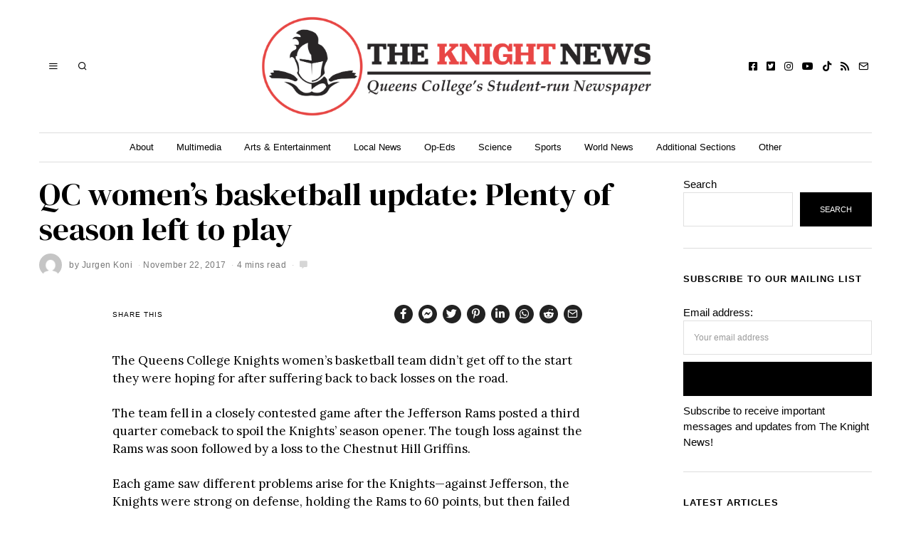

--- FILE ---
content_type: text/html; charset=UTF-8
request_url: https://www.theknightnews.com/2017/11/22/qc-womens-basketball-update-plenty-of-season-left-to-play/
body_size: 40933
content:
<!DOCTYPE html>
<html lang="en-US" class="no-js">
<head>
	<meta charset="UTF-8">
	<meta name="viewport" content="width=device-width, initial-scale=1.0">
	<link rel="profile" href="http://gmpg.org/xfn/11">
    
	<!--[if lt IE 9]>
	<script src="https://www.theknightnews.com/wp-content/themes/fox/js/html5.js"></script>
	<![endif]-->
    
    <script>(function(html){html.className = html.className.replace(/\bno-js\b/,'js')})(document.documentElement);</script>
<title>QC women&#8217;s basketball update: Plenty of season left to play &#8211; The Knight News</title>
<meta name='robots' content='max-image-preview:large' />
<link rel='dns-prefetch' href='//code.responsivevoice.org' />
<link rel='dns-prefetch' href='//ws.sharethis.com' />
<link rel='dns-prefetch' href='//stats.wp.com' />
<link rel='dns-prefetch' href='//fonts.googleapis.com' />
<link href='https://fonts.gstatic.com' crossorigin rel='preconnect' />
<link rel="alternate" type="application/rss+xml" title="The Knight News &raquo; Feed" href="https://www.theknightnews.com/feed/" />
<link rel="alternate" type="application/rss+xml" title="The Knight News &raquo; Comments Feed" href="https://www.theknightnews.com/comments/feed/" />
<link rel="alternate" type="application/rss+xml" title="The Knight News &raquo; QC women&#8217;s basketball update: Plenty of season left to play Comments Feed" href="https://www.theknightnews.com/2017/11/22/qc-womens-basketball-update-plenty-of-season-left-to-play/feed/" />
<link rel="alternate" title="oEmbed (JSON)" type="application/json+oembed" href="https://www.theknightnews.com/wp-json/oembed/1.0/embed?url=https%3A%2F%2Fwww.theknightnews.com%2F2017%2F11%2F22%2Fqc-womens-basketball-update-plenty-of-season-left-to-play%2F" />
<link rel="alternate" title="oEmbed (XML)" type="text/xml+oembed" href="https://www.theknightnews.com/wp-json/oembed/1.0/embed?url=https%3A%2F%2Fwww.theknightnews.com%2F2017%2F11%2F22%2Fqc-womens-basketball-update-plenty-of-season-left-to-play%2F&#038;format=xml" />
<style id='wp-img-auto-sizes-contain-inline-css'>
img:is([sizes=auto i],[sizes^="auto," i]){contain-intrinsic-size:3000px 1500px}
/*# sourceURL=wp-img-auto-sizes-contain-inline-css */
</style>
<link rel='stylesheet' id='sbi_styles-css' href='https://www.theknightnews.com/wp-content/plugins/instagram-feed/css/sbi-styles.min.css?ver=6.10.0' media='all' />
<style id='wp-emoji-styles-inline-css'>

	img.wp-smiley, img.emoji {
		display: inline !important;
		border: none !important;
		box-shadow: none !important;
		height: 1em !important;
		width: 1em !important;
		margin: 0 0.07em !important;
		vertical-align: -0.1em !important;
		background: none !important;
		padding: 0 !important;
	}
/*# sourceURL=wp-emoji-styles-inline-css */
</style>
<link rel='stylesheet' id='wp-block-library-css' href='https://www.theknightnews.com/wp-content/plugins/gutenberg/build/styles/block-library/style.css?ver=22.2.0' media='all' />
<style id='wp-block-paragraph-inline-css'>
.is-small-text{font-size:.875em}.is-regular-text{font-size:1em}.is-large-text{font-size:2.25em}.is-larger-text{font-size:3em}.has-drop-cap:not(:focus):first-letter{float:left;font-size:8.4em;font-style:normal;font-weight:100;line-height:.68;margin:.05em .1em 0 0;text-transform:uppercase}body.rtl .has-drop-cap:not(:focus):first-letter{float:none;margin-left:.1em}p.has-drop-cap.has-background{overflow:hidden}:root :where(p.has-background){padding:1.25em 2.375em}:where(p.has-text-color:not(.has-link-color)) a{color:inherit}p.has-text-align-left[style*="writing-mode:vertical-lr"],p.has-text-align-right[style*="writing-mode:vertical-rl"]{rotate:180deg}
/*# sourceURL=https://www.theknightnews.com/wp-content/plugins/gutenberg/build/styles/block-library/paragraph/style.css */
</style>
<style id='wp-block-quote-inline-css'>
.wp-block-quote{box-sizing:border-box;overflow-wrap:break-word}.wp-block-quote.is-large:where(:not(.is-style-plain)),.wp-block-quote.is-style-large:where(:not(.is-style-plain)){margin-bottom:1em;padding:0 1em}.wp-block-quote.is-large:where(:not(.is-style-plain)) p,.wp-block-quote.is-style-large:where(:not(.is-style-plain)) p{font-size:1.5em;font-style:italic;line-height:1.6}.wp-block-quote.is-large:where(:not(.is-style-plain)) cite,.wp-block-quote.is-large:where(:not(.is-style-plain)) footer,.wp-block-quote.is-style-large:where(:not(.is-style-plain)) cite,.wp-block-quote.is-style-large:where(:not(.is-style-plain)) footer{font-size:1.125em;text-align:right}.wp-block-quote>cite{display:block}
/*# sourceURL=https://www.theknightnews.com/wp-content/plugins/gutenberg/build/styles/block-library/quote/style.css */
</style>
<style id='wp-block-heading-inline-css'>
h1:where(.wp-block-heading).has-background,h2:where(.wp-block-heading).has-background,h3:where(.wp-block-heading).has-background,h4:where(.wp-block-heading).has-background,h5:where(.wp-block-heading).has-background,h6:where(.wp-block-heading).has-background{padding:1.25em 2.375em}h1.has-text-align-left[style*=writing-mode]:where([style*=vertical-lr]),h1.has-text-align-right[style*=writing-mode]:where([style*=vertical-rl]),h2.has-text-align-left[style*=writing-mode]:where([style*=vertical-lr]),h2.has-text-align-right[style*=writing-mode]:where([style*=vertical-rl]),h3.has-text-align-left[style*=writing-mode]:where([style*=vertical-lr]),h3.has-text-align-right[style*=writing-mode]:where([style*=vertical-rl]),h4.has-text-align-left[style*=writing-mode]:where([style*=vertical-lr]),h4.has-text-align-right[style*=writing-mode]:where([style*=vertical-rl]),h5.has-text-align-left[style*=writing-mode]:where([style*=vertical-lr]),h5.has-text-align-right[style*=writing-mode]:where([style*=vertical-rl]),h6.has-text-align-left[style*=writing-mode]:where([style*=vertical-lr]),h6.has-text-align-right[style*=writing-mode]:where([style*=vertical-rl]){rotate:180deg}
/*# sourceURL=https://www.theknightnews.com/wp-content/plugins/gutenberg/build/styles/block-library/heading/style.css */
</style>
<style id='wp-block-search-inline-css'>
.wp-block-search__button{margin-left:10px;word-break:normal}.wp-block-search__button.has-icon{line-height:0}.wp-block-search__button svg{fill:currentColor;height:1.25em;min-height:24px;min-width:24px;vertical-align:text-bottom;width:1.25em}:where(.wp-block-search__button){border:1px solid #ccc;padding:6px 10px}.wp-block-search__inside-wrapper{display:flex;flex:auto;flex-wrap:nowrap;max-width:100%}.wp-block-search__label{width:100%}.wp-block-search.wp-block-search__button-only .wp-block-search__button{box-sizing:border-box;display:flex;flex-shrink:0;justify-content:center;margin-left:0;max-width:100%}.wp-block-search.wp-block-search__button-only .wp-block-search__inside-wrapper{min-width:0!important;transition-property:width}.wp-block-search.wp-block-search__button-only .wp-block-search__input{flex-basis:100%;transition-duration:.3s}.wp-block-search.wp-block-search__button-only.wp-block-search__searchfield-hidden,.wp-block-search.wp-block-search__button-only.wp-block-search__searchfield-hidden .wp-block-search__inside-wrapper{overflow:hidden}.wp-block-search.wp-block-search__button-only.wp-block-search__searchfield-hidden .wp-block-search__input{border-left-width:0!important;border-right-width:0!important;flex-basis:0;flex-grow:0;margin:0;min-width:0!important;padding-left:0!important;padding-right:0!important;width:0!important}:where(.wp-block-search__input){appearance:none;border:1px solid #949494;flex-grow:1;font-family:inherit;font-size:inherit;font-style:inherit;font-weight:inherit;letter-spacing:inherit;line-height:inherit;margin-left:0;margin-right:0;min-width:3rem;padding:8px;text-decoration:unset!important;text-transform:inherit}:where(.wp-block-search__button-inside .wp-block-search__inside-wrapper){background-color:#fff;border:1px solid #949494;box-sizing:border-box;padding:4px}:where(.wp-block-search__button-inside .wp-block-search__inside-wrapper) .wp-block-search__input{border:none;border-radius:0;padding:0 4px}:where(.wp-block-search__button-inside .wp-block-search__inside-wrapper) .wp-block-search__input:focus{outline:none}:where(.wp-block-search__button-inside .wp-block-search__inside-wrapper) :where(.wp-block-search__button){padding:4px 8px}.wp-block-search.aligncenter .wp-block-search__inside-wrapper{margin:auto}.wp-block[data-align=right] .wp-block-search.wp-block-search__button-only .wp-block-search__inside-wrapper{float:right}
/*# sourceURL=https://www.theknightnews.com/wp-content/plugins/gutenberg/build/styles/block-library/search/style.css */
</style>
<style id='global-styles-inline-css'>
:root{--wp--preset--aspect-ratio--square: 1;--wp--preset--aspect-ratio--4-3: 4/3;--wp--preset--aspect-ratio--3-4: 3/4;--wp--preset--aspect-ratio--3-2: 3/2;--wp--preset--aspect-ratio--2-3: 2/3;--wp--preset--aspect-ratio--16-9: 16/9;--wp--preset--aspect-ratio--9-16: 9/16;--wp--preset--color--black: #000000;--wp--preset--color--cyan-bluish-gray: #abb8c3;--wp--preset--color--white: #ffffff;--wp--preset--color--pale-pink: #f78da7;--wp--preset--color--vivid-red: #cf2e2e;--wp--preset--color--luminous-vivid-orange: #ff6900;--wp--preset--color--luminous-vivid-amber: #fcb900;--wp--preset--color--light-green-cyan: #7bdcb5;--wp--preset--color--vivid-green-cyan: #00d084;--wp--preset--color--pale-cyan-blue: #8ed1fc;--wp--preset--color--vivid-cyan-blue: #0693e3;--wp--preset--color--vivid-purple: #9b51e0;--wp--preset--gradient--vivid-cyan-blue-to-vivid-purple: linear-gradient(135deg,rgb(6,147,227) 0%,rgb(155,81,224) 100%);--wp--preset--gradient--light-green-cyan-to-vivid-green-cyan: linear-gradient(135deg,rgb(122,220,180) 0%,rgb(0,208,130) 100%);--wp--preset--gradient--luminous-vivid-amber-to-luminous-vivid-orange: linear-gradient(135deg,rgb(252,185,0) 0%,rgb(255,105,0) 100%);--wp--preset--gradient--luminous-vivid-orange-to-vivid-red: linear-gradient(135deg,rgb(255,105,0) 0%,rgb(207,46,46) 100%);--wp--preset--gradient--very-light-gray-to-cyan-bluish-gray: linear-gradient(135deg,rgb(238,238,238) 0%,rgb(169,184,195) 100%);--wp--preset--gradient--cool-to-warm-spectrum: linear-gradient(135deg,rgb(74,234,220) 0%,rgb(151,120,209) 20%,rgb(207,42,186) 40%,rgb(238,44,130) 60%,rgb(251,105,98) 80%,rgb(254,248,76) 100%);--wp--preset--gradient--blush-light-purple: linear-gradient(135deg,rgb(255,206,236) 0%,rgb(152,150,240) 100%);--wp--preset--gradient--blush-bordeaux: linear-gradient(135deg,rgb(254,205,165) 0%,rgb(254,45,45) 50%,rgb(107,0,62) 100%);--wp--preset--gradient--luminous-dusk: linear-gradient(135deg,rgb(255,203,112) 0%,rgb(199,81,192) 50%,rgb(65,88,208) 100%);--wp--preset--gradient--pale-ocean: linear-gradient(135deg,rgb(255,245,203) 0%,rgb(182,227,212) 50%,rgb(51,167,181) 100%);--wp--preset--gradient--electric-grass: linear-gradient(135deg,rgb(202,248,128) 0%,rgb(113,206,126) 100%);--wp--preset--gradient--midnight: linear-gradient(135deg,rgb(2,3,129) 0%,rgb(40,116,252) 100%);--wp--preset--font-size--small: 13px;--wp--preset--font-size--medium: 20px;--wp--preset--font-size--large: 36px;--wp--preset--font-size--x-large: 42px;--wp--preset--spacing--20: 0.44rem;--wp--preset--spacing--30: 0.67rem;--wp--preset--spacing--40: 1rem;--wp--preset--spacing--50: 1.5rem;--wp--preset--spacing--60: 2.25rem;--wp--preset--spacing--70: 3.38rem;--wp--preset--spacing--80: 5.06rem;--wp--preset--shadow--natural: 6px 6px 9px rgba(0, 0, 0, 0.2);--wp--preset--shadow--deep: 12px 12px 50px rgba(0, 0, 0, 0.4);--wp--preset--shadow--sharp: 6px 6px 0px rgba(0, 0, 0, 0.2);--wp--preset--shadow--outlined: 6px 6px 0px -3px rgb(255, 255, 255), 6px 6px rgb(0, 0, 0);--wp--preset--shadow--crisp: 6px 6px 0px rgb(0, 0, 0);}:where(.is-layout-flex){gap: 0.5em;}:where(.is-layout-grid){gap: 0.5em;}body .is-layout-flex{display: flex;}.is-layout-flex{flex-wrap: wrap;align-items: center;}.is-layout-flex > :is(*, div){margin: 0;}body .is-layout-grid{display: grid;}.is-layout-grid > :is(*, div){margin: 0;}:where(.wp-block-columns.is-layout-flex){gap: 2em;}:where(.wp-block-columns.is-layout-grid){gap: 2em;}:where(.wp-block-post-template.is-layout-flex){gap: 1.25em;}:where(.wp-block-post-template.is-layout-grid){gap: 1.25em;}.has-black-color{color: var(--wp--preset--color--black) !important;}.has-cyan-bluish-gray-color{color: var(--wp--preset--color--cyan-bluish-gray) !important;}.has-white-color{color: var(--wp--preset--color--white) !important;}.has-pale-pink-color{color: var(--wp--preset--color--pale-pink) !important;}.has-vivid-red-color{color: var(--wp--preset--color--vivid-red) !important;}.has-luminous-vivid-orange-color{color: var(--wp--preset--color--luminous-vivid-orange) !important;}.has-luminous-vivid-amber-color{color: var(--wp--preset--color--luminous-vivid-amber) !important;}.has-light-green-cyan-color{color: var(--wp--preset--color--light-green-cyan) !important;}.has-vivid-green-cyan-color{color: var(--wp--preset--color--vivid-green-cyan) !important;}.has-pale-cyan-blue-color{color: var(--wp--preset--color--pale-cyan-blue) !important;}.has-vivid-cyan-blue-color{color: var(--wp--preset--color--vivid-cyan-blue) !important;}.has-vivid-purple-color{color: var(--wp--preset--color--vivid-purple) !important;}.has-black-background-color{background-color: var(--wp--preset--color--black) !important;}.has-cyan-bluish-gray-background-color{background-color: var(--wp--preset--color--cyan-bluish-gray) !important;}.has-white-background-color{background-color: var(--wp--preset--color--white) !important;}.has-pale-pink-background-color{background-color: var(--wp--preset--color--pale-pink) !important;}.has-vivid-red-background-color{background-color: var(--wp--preset--color--vivid-red) !important;}.has-luminous-vivid-orange-background-color{background-color: var(--wp--preset--color--luminous-vivid-orange) !important;}.has-luminous-vivid-amber-background-color{background-color: var(--wp--preset--color--luminous-vivid-amber) !important;}.has-light-green-cyan-background-color{background-color: var(--wp--preset--color--light-green-cyan) !important;}.has-vivid-green-cyan-background-color{background-color: var(--wp--preset--color--vivid-green-cyan) !important;}.has-pale-cyan-blue-background-color{background-color: var(--wp--preset--color--pale-cyan-blue) !important;}.has-vivid-cyan-blue-background-color{background-color: var(--wp--preset--color--vivid-cyan-blue) !important;}.has-vivid-purple-background-color{background-color: var(--wp--preset--color--vivid-purple) !important;}.has-black-border-color{border-color: var(--wp--preset--color--black) !important;}.has-cyan-bluish-gray-border-color{border-color: var(--wp--preset--color--cyan-bluish-gray) !important;}.has-white-border-color{border-color: var(--wp--preset--color--white) !important;}.has-pale-pink-border-color{border-color: var(--wp--preset--color--pale-pink) !important;}.has-vivid-red-border-color{border-color: var(--wp--preset--color--vivid-red) !important;}.has-luminous-vivid-orange-border-color{border-color: var(--wp--preset--color--luminous-vivid-orange) !important;}.has-luminous-vivid-amber-border-color{border-color: var(--wp--preset--color--luminous-vivid-amber) !important;}.has-light-green-cyan-border-color{border-color: var(--wp--preset--color--light-green-cyan) !important;}.has-vivid-green-cyan-border-color{border-color: var(--wp--preset--color--vivid-green-cyan) !important;}.has-pale-cyan-blue-border-color{border-color: var(--wp--preset--color--pale-cyan-blue) !important;}.has-vivid-cyan-blue-border-color{border-color: var(--wp--preset--color--vivid-cyan-blue) !important;}.has-vivid-purple-border-color{border-color: var(--wp--preset--color--vivid-purple) !important;}.has-vivid-cyan-blue-to-vivid-purple-gradient-background{background: var(--wp--preset--gradient--vivid-cyan-blue-to-vivid-purple) !important;}.has-light-green-cyan-to-vivid-green-cyan-gradient-background{background: var(--wp--preset--gradient--light-green-cyan-to-vivid-green-cyan) !important;}.has-luminous-vivid-amber-to-luminous-vivid-orange-gradient-background{background: var(--wp--preset--gradient--luminous-vivid-amber-to-luminous-vivid-orange) !important;}.has-luminous-vivid-orange-to-vivid-red-gradient-background{background: var(--wp--preset--gradient--luminous-vivid-orange-to-vivid-red) !important;}.has-very-light-gray-to-cyan-bluish-gray-gradient-background{background: var(--wp--preset--gradient--very-light-gray-to-cyan-bluish-gray) !important;}.has-cool-to-warm-spectrum-gradient-background{background: var(--wp--preset--gradient--cool-to-warm-spectrum) !important;}.has-blush-light-purple-gradient-background{background: var(--wp--preset--gradient--blush-light-purple) !important;}.has-blush-bordeaux-gradient-background{background: var(--wp--preset--gradient--blush-bordeaux) !important;}.has-luminous-dusk-gradient-background{background: var(--wp--preset--gradient--luminous-dusk) !important;}.has-pale-ocean-gradient-background{background: var(--wp--preset--gradient--pale-ocean) !important;}.has-electric-grass-gradient-background{background: var(--wp--preset--gradient--electric-grass) !important;}.has-midnight-gradient-background{background: var(--wp--preset--gradient--midnight) !important;}.has-small-font-size{font-size: var(--wp--preset--font-size--small) !important;}.has-medium-font-size{font-size: var(--wp--preset--font-size--medium) !important;}.has-large-font-size{font-size: var(--wp--preset--font-size--large) !important;}.has-x-large-font-size{font-size: var(--wp--preset--font-size--x-large) !important;}
/*# sourceURL=global-styles-inline-css */
</style>

<style id='classic-theme-styles-inline-css'>
/*! This file is auto-generated */
.wp-block-button__link{color:#fff;background-color:#32373c;border-radius:9999px;box-shadow:none;text-decoration:none;padding:calc(.667em + 2px) calc(1.333em + 2px);font-size:1.125em}.wp-block-file__button{background:#32373c;color:#fff;text-decoration:none}
/*# sourceURL=/wp-includes/css/classic-themes.min.css */
</style>
<link rel='stylesheet' id='rv-style-css' href='https://www.theknightnews.com/wp-content/plugins/responsivevoice-text-to-speech/includes/css/responsivevoice.css?ver=6.9' media='all' />
<link rel='stylesheet' id='wi-fonts-css' href='https://fonts.googleapis.com/css?family=DM+Serif+Display%3A400%7CLora%3A400%2C400italic&#038;display=swap&#038;ver=4.7.2' media='all' />
<link rel='stylesheet' id='style-css' href='https://www.theknightnews.com/wp-content/themes/fox/style.min.css?ver=4.7.2' media='all' />
<style id='style-inline-css'>
.color-accent,.social-list.style-plain:not(.style-text_color) a:hover,.wi-mainnav ul.menu ul > li:hover > a,
    .wi-mainnav ul.menu ul li.current-menu-item > a,
    .wi-mainnav ul.menu ul li.current-menu-ancestor > a,.related-title a:hover,.pagination-1 a.page-numbers:hover,.pagination-4 a.page-numbers:hover,.page-links > a:hover,.reading-progress-wrapper,.widget_archive a:hover, .widget_nav_menu a:hover, .widget_meta a:hover, .widget_recent_entries a:hover, .widget_categories a:hover, .widget_product_categories a:hover,.tagcloud a:hover,.header-cart a:hover,.woocommerce .star-rating span:before,.null-instagram-feed .clear a:hover,.widget a.readmore:hover{color:#1e73be}.bg-accent,html .mejs-controls .mejs-time-rail .mejs-time-current,.fox-btn.btn-primary, button.btn-primary, input.btn-primary[type="button"], input.btn-primary[type="reset"], input.btn-primary[type="submit"],.social-list.style-black a:hover,.style--slider-nav-text .flex-direction-nav a:hover, .style--slider-nav-text .slick-nav:hover,.header-cart-icon .num,.post-item-thumbnail:hover .video-indicator-solid,a.more-link:hover,.post-newspaper .related-thumbnail,.pagination-4 span.page-numbers:not(.dots),.review-item.overall .review-score,#respond #submit:hover,.dropcap-color, .style--dropcap-color .enable-dropcap .dropcap-content > p:first-of-type:first-letter, .style--dropcap-color p.has-drop-cap:not(:focus):first-letter,.style--list-widget-3 .fox-post-count,.style--tagcloud-3 .tagcloud a:hover,.blog-widget-small .thumbnail-index,.foxmc-button-primary input[type="submit"],#footer-search .submit:hover,.wpcf7-submit:hover,.woocommerce .widget_price_filter .ui-slider .ui-slider-range,
.woocommerce .widget_price_filter .ui-slider .ui-slider-handle,.woocommerce span.onsale,
.woocommerce ul.products li.product .onsale,.woocommerce #respond input#submit.alt:hover,
.woocommerce a.button.alt:hover,
.woocommerce button.button.alt:hover,
.woocommerce input.button.alt:hover,.woocommerce a.add_to_cart_button:hover,.woocommerce #review_form #respond .form-submit input:hover{background-color:#1e73be}.review-item.overall .review-score,.partial-content,.style--tagcloud-3 .tagcloud a:hover,.null-instagram-feed .clear a:hover{border-color:#1e73be}.reading-progress-wrapper::-webkit-progress-value{background-color:#1e73be}.reading-progress-wrapper::-moz-progress-value{background-color:#1e73be}.heading-1a .container, .heading-1b .container, .section-heading .line, .heading-5 .heading-inner{border-color:#cccccc}.header-row-branding{padding-top:20px;padding-bottom:20px}.header-search-wrapper .search-btn, .header-cart-icon, .hamburger-btn{font-size:14px}.sticky-element-height, .header-sticky-element.before-sticky{height:50px}html .fox-theme .sticky-header-background{opacity:1}.header-sticky-element.before-sticky #wi-logo img, .header-sticky-element.before-sticky .wi-logo img{height:20px}.fox-logo img{width:550px}.wi-mainnav ul.menu > li > a, .header-social.style-plain:not(.style-text_color) a, .header-search-wrapper .search-btn, .header-cart-icon a, .hamburger-btn{color:#000000}.wi-mainnav ul.menu > li:hover > a{color:#222222}.wi-mainnav ul.menu > li.current-menu-item > a, .wi-mainnav ul.menu > li.current-menu-ancestor > a,
    .row-nav-style-active-1 .wi-mainnav ul.menu > li.current-menu-item > a, .row-nav-style-active-1 .wi-mainnav ul.menu > li.current-menu-ancestor > a {color:#222222}.header-row-nav .container{border-color:#dddddd}.wi-mainnav ul.menu > li.menu-item-has-children > a:after, .wi-mainnav ul.menu > li.mega > a:after{color:#cccccc}.wi-mainnav ul.menu ul{background-color:#ffffff}.wi-mainnav ul.menu ul li:hover > a, .wi-mainnav ul.menu .post-nav-item-title:hover a, .wi-mainnav ul.menu > li.mega ul ul a:hover{color:#dd3333}.wi-mainnav ul.menu ul li:hover > a, .wi-mainnav ul.menu > li.mega ul ul a:hover{background-color:#fafafa}.wi-mainnav ul.menu ul li.current-menu-item > a, .wi-mainnav ul.menu ul li.current-menu-ancestor > a{color:#dd3333;background-color:#fafafa}.wi-mainnav ul.menu ul > li, .mega-sep{border-color:#eeeeee}.footer-col-sep{border-color:#dddddd}#footer-logo img{width:210px}.footer-copyright{color:#777777}#backtotop.backtotop-circle, #backtotop.backtotop-square{border-width:0px}#backtotop{color:#999999;background-color:#ffffff}.list-thumbnail{width:280px}.post-item-excerpt{color:#797979}.single .wi-content{padding-top:20px}.minimal-logo img{height:20px}.share-style-custom a{width:26px}.fox-share.color-custom a{color:#ffffff}.fox-share.background-custom a{background-color:#222222}.fox-share.hover-background-custom a:hover{background-color:#555555}.reading-progress-wrapper{height:3px}a{color:#1e73be}a:hover{color:#1e73be}textarea,table,td, th,.fox-input,
input[type="color"], input[type="date"], input[type="datetime"], input[type="datetime-local"], input[type="email"], input[type="month"], input[type="number"], input[type="password"], input[type="search"], input[type="tel"], input[type="text"], input[type="time"], input[type="url"], input[type="week"], input:not([type]), textarea,select,.fox-slider-rich,.style--tag-block .fox-term-list a,.header-sticky-element.before-sticky,.post-sep,.blog-related,.blog-related .line,.post-list-sep,.article-small,
.article-tall,.article-small-list,.pagination-1 .pagination-inner,.toparea > .container,.single-heading,.single-heading span:before, .single-heading span:after,.authorbox-simple,.post-nav-simple,#posts-small-heading,.commentlist li + li > .comment-body,.commentlist ul.children,.hero-meta .header-main,.widget,.widget_archive ul, .widget_nav_menu ul, .widget_meta ul, .widget_recent_entries ul, .widget_categories ul, .widget_product_categories ul,.widget_archive li, .widget_nav_menu li, .widget_meta li, .widget_recent_entries li, .widget_categories li, .widget_product_categories li,#footer-widgets,#footer-bottom,#backtotop,.offcanvas-nav li + li > a,.woocommerce div.product .woocommerce-tabs ul.tabs:before,.woocommerce div.product .woocommerce-tabs ul.tabs li a,.products.related > h2,
.products.upsells > h2,
.cross-sells > h2,.woocommerce table.shop_table,#add_payment_method table.cart td.actions .coupon .input-text, .woocommerce-cart table.cart td.actions .coupon .input-text, .woocommerce-checkout table.cart td.actions .coupon .input-text,.woocommerce-MyAccount-navigation ul li + li{border-color:#dddddd}.fox-input, input[type="color"], input[type="date"], input[type="datetime"], input[type="datetime-local"], input[type="email"], input[type="month"], input[type="number"], input[type="password"], input[type="search"], input[type="tel"], input[type="text"], input[type="time"], input[type="url"], input[type="week"], input:not([type]), textarea{color:#999999}.fox-input:focus, input[type="color"]:focus, input[type="date"]:focus, input[type="datetime"]:focus, input[type="datetime-local"]:focus, input[type="email"]:focus, input[type="month"]:focus, input[type="number"]:focus, input[type="password"]:focus, input[type="search"]:focus, input[type="tel"]:focus, input[type="text"]:focus, input[type="time"]:focus, input[type="url"]:focus, input[type="week"]:focus, input:not([type]):focus, textarea:focus{color:#777777}blockquote{color:#666666}.wi-dropcap,.enable-dropcap .dropcap-content > p:first-of-type:first-letter, p.has-drop-cap:not(:focus):first-letter{font-weight:400}.wp-caption-text, .post-thumbnail-standard figcaption, .wp-block-image figcaption, .blocks-gallery-caption{color:#777777;text-align:center}.post-item-title a:hover{color:#555555;text-decoration:none}.post-item-meta{color:#777777}.post-item-meta a:hover{color:#111111}.standalone-categories a{color:#1e73be}.post-item-subtitle{color:#000000}.single-heading{text-align:left}#mobile-logo img{height:20px}#offcanvas,#offcanvas-bg{width:240px}.offcanvas-nav li,.offcanvas-element.social-list,.offcanvas-sidebar,.offcanvas-search{padding-left:20px;padding-right:0px}.offcanvas-nav a,.offcanvas-nav ul ul a,.offcanvas-nav li > .indicator{line-height:24px}body .elementor-section.elementor-section-boxed>.elementor-container{max-width:1210px}@media (min-width: 1200px) {.container,.cool-thumbnail-size-big .post-thumbnail{width:1170px}body.layout-boxed .wi-wrapper{width:1230px}}@media (min-width:1024px) {.secondary, .section-secondary{width:265px}.has-sidebar .primary, .section-has-sidebar .section-primary, .section-sep{width:calc(100% - 265px)}}body,.font-body,.fox-btn,button,input[type="button"],input[type="reset"],input[type="submit"],.post-item-meta,.standalone-categories,.slogan,.wi-mainnav ul.menu > li > a,.footer-bottom .widget_nav_menu,#footernav,.offcanvas-nav,.wi-mainnav ul.menu ul,.header-builder .widget_nav_menu  ul.menu ul,.post-item-subtitle,.single-heading,.widget-title,.section-heading h2,.fox-heading .heading-title-main,.article-big .readmore,.fox-input,input[type="color"],input[type="date"],input[type="datetime"],input[type="datetime-local"],input[type="email"],input[type="month"],input[type="number"],input[type="password"],input[type="search"],input[type="tel"],input[type="text"],input[type="time"],input[type="url"],input[type="week"],input:not([type]),textarea,.wp-caption-text,.post-thumbnail-standard figcaption,.wp-block-image figcaption,.blocks-gallery-caption,.footer-copyright{font-family:"Helvetica Neue",sans-serif}.font-heading,h1,h2,h3,h4,h5,h6,.wp-block-quote.is-large cite,.wp-block-quote.is-style-large cite,.fox-term-list,.wp-block-cover-text,.title-label,.thumbnail-view,.readmore,a.more-link,.post-big a.more-link,.style--slider-navtext .flex-direction-nav a,.min-logo-text,.page-links-container,.authorbox-nav,.post-navigation .post-title,.review-criterion,.review-score,.review-text,.commentlist .fn,.reply a,.widget_archive,.widget_nav_menu,.widget_meta,.widget_recent_entries,.widget_categories,.widget_product_categories,.widget_rss > ul a.rsswidget,.widget_rss > ul > li > cite,.widget_recent_comments,#backtotop,.view-count,.tagcloud,.woocommerce span.onsale,.woocommerce ul.products li.product .onsale,.woocommerce #respond input#submit,.woocommerce a.button,.woocommerce button.button,.woocommerce input.button,.woocommerce a.added_to_cart,.woocommerce nav.woocommerce-pagination ul,.woocommerce div.product p.price,.woocommerce div.product span.price,.woocommerce div.product .woocommerce-tabs ul.tabs li a,.woocommerce #reviews #comments ol.commentlist li .comment-text p.meta,.woocommerce table.shop_table th,.woocommerce table.shop_table td.product-name a,.fox-logo,.mobile-logo-text,.post-item-title,.archive-title,.single .post-item-title.post-title,.page-title,.wi-dropcap,.enable-dropcap .dropcap-content > p:first-of-type:first-letter,p.has-drop-cap:not(:focus):first-letter{font-family:"DM Serif Display",serif}body.single:not(.elementor-page) .entry-content,body.page:not(.elementor-page) .entry-content,blockquote{font-family:"Lora",serif}body, .font-body{font-size:15px;font-weight:400;font-style:normal;text-transform:none;letter-spacing:0px;line-height:1.5}h1, h2, h3, h4, h5, h6{font-weight:400;text-transform:none;line-height:1.2}h2{font-size:2.0625em;font-style:normal}h3{font-size:1.625em;font-style:normal}h4{font-size:1.25em;font-style:normal}.fox-logo, .min-logo-text, .mobile-logo-text{font-size:60px;font-weight:400;font-style:normal;text-transform:uppercase;letter-spacing:0px;line-height:1.1}.slogan{font-size:11px;font-weight:400;text-transform:uppercase;letter-spacing:2px;line-height:1.1}.wi-mainnav ul.menu > li > a, .footer-bottom .widget_nav_menu, #footernav, .offcanvas-nav{font-size:13px;font-weight:400;text-transform:none;letter-spacing:0px}.wi-mainnav ul.menu ul, .header-builder .widget_nav_menu  ul.menu ul{font-size:12px;font-weight:400;font-style:normal;letter-spacing:0px}.post-item-title{font-style:normal}.post-item-meta{font-size:12px;font-style:normal;text-transform:none}.standalone-categories{font-size:11px;font-weight:700;font-style:normal;text-transform:uppercase;letter-spacing:1px}.archive-title{font-size:2.6em;font-weight:400;font-style:normal;text-transform:none}.single .post-item-title.post-title, .page-title{font-weight:400;font-style:normal}.post-item-subtitle{font-size:1.2em;font-style:normal}body.single:not(.elementor-page) .entry-content, body.page:not(.elementor-page) .entry-content{font-size:17px;font-style:normal}.single-heading{font-size:12px;font-weight:700;font-style:normal;text-transform:uppercase;letter-spacing:0px}.widget-title{font-size:13px;font-weight:700;font-style:normal;text-transform:uppercase;letter-spacing:1px}.section-heading h2, .fox-heading .heading-title-main{font-weight:700;font-style:normal;text-transform:uppercase;letter-spacing:0px}.fox-btn, button, input[type="button"], input[type="reset"], input[type="submit"], .article-big .readmore{font-size:11px;font-weight:400;font-style:normal;text-transform:uppercase;letter-spacing:0px}.fox-input, input[type="color"], input[type="date"], input[type="datetime"], input[type="datetime-local"], input[type="email"], input[type="month"], input[type="number"], input[type="password"], input[type="search"], input[type="tel"], input[type="text"], input[type="time"], input[type="url"], input[type="week"], input:not([type]), textarea{font-size:12px;font-style:normal}blockquote{font-weight:400;font-style:italic}.wi-dropcap,.enable-dropcap .dropcap-content > p:first-of-type:first-letter, p.has-drop-cap:not(:focus):first-letter{font-style:normal}.wp-caption-text, .post-thumbnail-standard figcaption, .wp-block-image figcaption, .blocks-gallery-caption{font-size:12px;font-style:normal}.footer-copyright{font-size:12px}.offcanvas-nav{font-size:13px;font-weight:600;font-style:normal}@media only screen and (max-width: 1023px){.fox-logo, .min-logo-text, .mobile-logo-text{font-size:40px}}@media only screen and (max-width: 567px){body, .font-body{font-size:14px}.fox-logo, .min-logo-text, .mobile-logo-text{font-size:20px}.archive-title{font-size:1.4em}.post-item-subtitle{font-size:1em}body.single:not(.elementor-page) .entry-content, body.page:not(.elementor-page) .entry-content{font-size:15px}}#footer-widgets{border-top-width:3px;border-color:#e0e0e0;border-style:double}#footer-bottom{border-top-width:3px;border-color:#e0e0e0;border-style:double}#titlebar .container{border-bottom-width:1px;border-color:#e0e0e0;border-style:solid}.wi-mainnav ul.menu ul{margin-top:-2px;border-top-width:2px;border-right-width:0px;border-bottom-width:0px;border-left-width:0px;border-color:#dd3333}.wi-mainnav ul.menu ul a{padding-top:6px;padding-bottom:6px}.widget-title{margin-bottom:24px;padding-top:5px;padding-bottom:5px;border-style:solid}.fox-input, input[type="color"], input[type="date"], input[type="datetime"], input[type="datetime-local"], input[type="email"], input[type="month"], input[type="number"], input[type="password"], input[type="search"], input[type="tel"], input[type="text"], input[type="time"], input[type="url"], input[type="week"], input:not([type]), textarea{border-color:#e0e0e0}blockquote{border-color:#6487a9;border-style:solid}body.layout-boxed{background-color:#d8e0e6}.reading-progress-wrapper::-webkit-progress-value {background-color:#dd3333}.reading-progress-wrapper::-moz-progress-bar {background-color:#dd3333}
/*# sourceURL=style-inline-css */
</style>
<script src="https://www.theknightnews.com/wp-includes/js/jquery/jquery.min.js?ver=3.7.1" id="jquery-core-js"></script>
<script src="https://www.theknightnews.com/wp-includes/js/jquery/jquery-migrate.min.js?ver=3.4.1" id="jquery-migrate-js"></script>
<script id="3d-flip-book-client-locale-loader-js-extra">
var FB3D_CLIENT_LOCALE = {"ajaxurl":"https://www.theknightnews.com/wp-admin/admin-ajax.php","dictionary":{"Table of contents":"Table of contents","Close":"Close","Bookmarks":"Bookmarks","Thumbnails":"Thumbnails","Search":"Search","Share":"Share","Facebook":"Facebook","Twitter":"Twitter","Email":"Email","Play":"Play","Previous page":"Previous page","Next page":"Next page","Zoom in":"Zoom in","Zoom out":"Zoom out","Fit view":"Fit view","Auto play":"Auto play","Full screen":"Full screen","More":"More","Smart pan":"Smart pan","Single page":"Single page","Sounds":"Sounds","Stats":"Stats","Print":"Print","Download":"Download","Goto first page":"Goto first page","Goto last page":"Goto last page"},"images":"https://www.theknightnews.com/wp-content/plugins/interactive-3d-flipbook-powered-physics-engine/assets/images/","jsData":{"urls":[],"posts":{"ids_mis":[],"ids":[]},"pages":[],"firstPages":[],"bookCtrlProps":[],"bookTemplates":[]},"key":"3d-flip-book","pdfJS":{"pdfJsLib":"https://www.theknightnews.com/wp-content/plugins/interactive-3d-flipbook-powered-physics-engine/assets/js/pdf.min.js?ver=4.3.136","pdfJsWorker":"https://www.theknightnews.com/wp-content/plugins/interactive-3d-flipbook-powered-physics-engine/assets/js/pdf.worker.js?ver=4.3.136","stablePdfJsLib":"https://www.theknightnews.com/wp-content/plugins/interactive-3d-flipbook-powered-physics-engine/assets/js/stable/pdf.min.js?ver=2.5.207","stablePdfJsWorker":"https://www.theknightnews.com/wp-content/plugins/interactive-3d-flipbook-powered-physics-engine/assets/js/stable/pdf.worker.js?ver=2.5.207","pdfJsCMapUrl":"https://www.theknightnews.com/wp-content/plugins/interactive-3d-flipbook-powered-physics-engine/assets/cmaps/"},"cacheurl":"https://www.theknightnews.com/wp-content/uploads/3d-flip-book/cache/","pluginsurl":"https://www.theknightnews.com/wp-content/plugins/","pluginurl":"https://www.theknightnews.com/wp-content/plugins/interactive-3d-flipbook-powered-physics-engine/","thumbnailSize":{"width":"150","height":"150"},"version":"1.16.17"};
//# sourceURL=3d-flip-book-client-locale-loader-js-extra
</script>
<script src="https://www.theknightnews.com/wp-content/plugins/interactive-3d-flipbook-powered-physics-engine/assets/js/client-locale-loader.js?ver=1.16.17" id="3d-flip-book-client-locale-loader-js" async data-wp-strategy="async"></script>
<script src="https://code.responsivevoice.org/responsivevoice.js" id="responsive-voice-js"></script>
<script id='st_insights_js' src="https://ws.sharethis.com/button/st_insights.js?publisher=4d48b7c5-0ae3-43d4-bfbe-3ff8c17a8ae6&amp;product=simpleshare&amp;ver=8.5.3" id="ssba-sharethis-js"></script>
<link rel="https://api.w.org/" href="https://www.theknightnews.com/wp-json/" /><link rel="alternate" title="JSON" type="application/json" href="https://www.theknightnews.com/wp-json/wp/v2/posts/2822" /><link rel="EditURI" type="application/rsd+xml" title="RSD" href="https://www.theknightnews.com/xmlrpc.php?rsd" />
<meta name="generator" content="WordPress 6.9" />
<link rel="canonical" href="https://www.theknightnews.com/2017/11/22/qc-womens-basketball-update-plenty-of-season-left-to-play/" />
<link rel='shortlink' href='https://www.theknightnews.com/?p=2822' />
	<style>img#wpstats{display:none}</style>
		<link rel="pingback" href="https://www.theknightnews.com/xmlrpc.php">
<script>(()=>{var o=[],i={};["on","off","toggle","show"].forEach((l=>{i[l]=function(){o.push([l,arguments])}})),window.Boxzilla=i,window.boxzilla_queue=o})();</script><meta name="twitter:widgets:link-color" content="#000000"><meta name="twitter:widgets:border-color" content="#000000"><meta name="twitter:partner" content="tfwp"><link rel="icon" href="https://www.theknightnews.com/wp-content/uploads/2020/06/cropped-cropped-52859438_10157410607245798_616644646713425920_n-3-32x32.jpg" sizes="32x32" />
<link rel="icon" href="https://www.theknightnews.com/wp-content/uploads/2020/06/cropped-cropped-52859438_10157410607245798_616644646713425920_n-3-192x192.jpg" sizes="192x192" />
<link rel="apple-touch-icon" href="https://www.theknightnews.com/wp-content/uploads/2020/06/cropped-cropped-52859438_10157410607245798_616644646713425920_n-3-180x180.jpg" />
<meta name="msapplication-TileImage" content="https://www.theknightnews.com/wp-content/uploads/2020/06/cropped-cropped-52859438_10157410607245798_616644646713425920_n-3-270x270.jpg" />

<meta name="twitter:card" content="summary"><meta name="twitter:title" content="QC women&#8217;s basketball update: Plenty of season left to play"><meta name="twitter:site" content="@theknightnewsqc"><meta name="twitter:description" content="The Queens College Knights women’s basketball team didn&#039;t get off to the start they were hoping for after suffering back to back losses on the road. The team fell in a closely contested game after the Jefferson Rams posted a third quarter comeback to spoil the Knights’ season opener. The tough loss against the Rams was soon followed by a loss to the Chestnut Hill Griffins. Each game saw different problems arise for the Knights—against Jefferson, the Knights were strong on defense, holding the Rams to 60 points, but then failed to match their offensive firepower in the second half.&hellip;">
		<style id="wp-custom-css">
			Christopher Nolan, director and producer of The Dark Knight trilogy, added another notch to his blockbuster belt with the thought provoking film “Interstellar” this month.

Written by Nolan and his brother Johnathan Nolan, “Interstellar” presents Earth in its final stages of complete disintegration.

In the film, the planet lost the majority of its resources due to a progressive disease. NASA believes Earth will no longer be able to maintain mankind. The film centers on Cooper, Mathew McConaughey’s character, and his fellow astronauts who set out to find another habitable planet suitable for continuing human life.

Interstellar is nearly three hours of adventure and science fiction in a rural stretch of farmland plagued with dust storms. The film exhibited both familiar and new aspects of Nolan’s ability to convey a story. However, at times it felt rushed and choppy.

Nolan avoided providing a backstory for the desolate present-day Earth and how it came to be that way. Despite this, there is a great amount of suspense, which makes up for humanistic shortcomings.

Cooper comes across as the accidental all American hero. He’s almost always willing to take huge risks for the love of his children and has a slight disinterest in mankind as a whole, a clear difference from most films.

Ann Hathaway plays the role of Brand, a beautiful and brilliant woman with a touch of hope. She portrays a subtle character that was rarely driven by emotions and always kept the mission in mind of finding a suitable place for mankind, avoiding Hollywood clichés.

There were moments in the film that struck the same chord as Inception, another Nolan film. Inception confused many viewers who were lost if they missed a minor detail. The same applies to Interstellar.

The film’s sound was a reoccurring distraction. There were several times where the sound was not consistent and it cannot be determined whether it was a minor mistake or done on purpose. Either way, it took away from the film because in this genre these elements must fuse perfectly.

Overall, “Interstellar” provoked many thoughts on the current state of the Earth, and far more extravagant thoughts on “sister-like” planets.		</style>
		
<style id="color-preview"></style>

        	<!-- Fonts Plugin CSS - https://fontsplugin.com/ -->
	<style>
			</style>
	<!-- Fonts Plugin CSS -->
	    
<link rel='stylesheet' id='simple-share-buttons-adder-ssba-css' href='https://www.theknightnews.com/wp-content/plugins/simple-share-buttons-adder/css/ssba.css?ver=1765340363' media='all' />
<style id='simple-share-buttons-adder-ssba-inline-css'>
	.ssba {
									
									
									
									
								}
								.ssba img
								{
									width: 35px !important;
									padding: 6px;
									border:  0;
									box-shadow: none !important;
									display: inline !important;
									vertical-align: middle;
									box-sizing: unset;
								}

								.ssba-classic-2 .ssbp-text {
									display: none!important;
								}

								.ssba .fb-save
								{
								padding: 6px;
								line-height: 30px; }
								.ssba, .ssba a
								{
									text-decoration:none;
									background: none;
									
									font-size: 12px;
									
									font-weight: normal;
								}
								

			   #ssba-bar-2 .ssbp-bar-list {
					max-width: 48px !important;;
			   }
			   #ssba-bar-2 .ssbp-bar-list li a {height: 48px !important; width: 48px !important; 
				}
				#ssba-bar-2 .ssbp-bar-list li a:hover {
				}

				#ssba-bar-2 .ssbp-bar-list li a svg,
				 #ssba-bar-2 .ssbp-bar-list li a svg path, .ssbp-bar-list li a.ssbp-surfingbird span:not(.color-icon) svg polygon {line-height: 48px !important;; font-size: 18px;}
				#ssba-bar-2 .ssbp-bar-list li a:hover svg,
				 #ssba-bar-2 .ssbp-bar-list li a:hover svg path, .ssbp-bar-list li a.ssbp-surfingbird span:not(.color-icon) svg polygon {}
				#ssba-bar-2 .ssbp-bar-list li {
				margin: 0px 0!important;
				}@media only screen and ( max-width: 750px ) {
				#ssba-bar-2 {
				display: block;
				}
			}
/*# sourceURL=simple-share-buttons-adder-ssba-inline-css */
</style>
</head>

<body class="wp-singular post-template-default single single-post postid-2822 single-format-standard wp-custom-logo wp-theme-fox masthead-mobile-fixed fox-theme lightmode layout-wide style--dropcap-default dropcap-style-default style--dropcap-font-heading style--tag-plain style--list-widget-1 style--tagcloud-1 style--blockquote-has-icon style--blockquote-icon-1 style--blockquote-icon-position-overlap style--single-heading-border_top style--link-2 style--widget-sep" itemscope itemtype="https://schema.org/WebPage">
    
        
    <div id="wi-all" class="fox-outer-wrapper fox-all wi-all">

        
        <div id="wi-wrapper" class="fox-wrapper wi-wrapper">

            <div class="wi-container">

                
                
<header id="masthead" class="site-header header-classic header-sticky-style-heavy-shadow submenu-light" itemscope itemtype="https://schema.org/WPHeader">
    
    <div id="masthead-mobile-height"></div>

    
<div class="header-container header-stack3 header-nav-top-1 header-nav-bottom-1">


    
    
<div class="header-classic-row header-row-branding header-row-main header-stack3-main">

    <div class="container">
        
        
    <div id="logo-area" class="fox-logo-area fox-header-logo site-branding">
        
        <div id="wi-logo" class="fox-logo-container">
            
            <h2 class="wi-logo-main fox-logo logo-type-image" id="site-logo">                
                <a href="https://www.theknightnews.com/" rel="home">
                    
                    <img width="7769" height="2070" src="https://www.theknightnews.com/wp-content/uploads/2024/09/TKN-Logo.png" class="main-img-logo" alt="" decoding="async" fetchpriority="high" srcset="https://www.theknightnews.com/wp-content/uploads/2024/09/TKN-Logo.png 7769w, https://www.theknightnews.com/wp-content/uploads/2024/09/TKN-Logo-300x80.png 300w, https://www.theknightnews.com/wp-content/uploads/2024/09/TKN-Logo-1024x273.png 1024w, https://www.theknightnews.com/wp-content/uploads/2024/09/TKN-Logo-768x205.png 768w, https://www.theknightnews.com/wp-content/uploads/2024/09/TKN-Logo-1536x409.png 1536w, https://www.theknightnews.com/wp-content/uploads/2024/09/TKN-Logo-2048x546.png 2048w, https://www.theknightnews.com/wp-content/uploads/2024/09/TKN-Logo-50x13.png 50w, https://www.theknightnews.com/wp-content/uploads/2024/09/TKN-Logo-480x128.png 480w" sizes="(max-width: 7769px) 100vw, 7769px" />                    
                </a>
                
            </h2>
        </div><!-- .fox-logo-container -->

        
    </div><!-- #logo-area -->

            
                <div class="header-stack3-left header-stack3-part">
            
            
    <a class="toggle-menu hamburger hamburger-btn">
        <span class="hamburger-open-icon"><i class="feather-menu ic-hamburger"></i></span>        <span class="hamburger-close-icon"><i class="feather-x"></i></span>    </a>



<div class="header-search-wrapper header-search-modal">
    
    <span class="search-btn search-btn-modal">
        <i class="feather-search"></i>    </span>
    
    <div class="modal-search-wrapper modal-showing-slide-down">
        
        <div class="container">
            
            <div class="modal-search-container">
    
                <div class="searchform">
    
    <form role="search" method="get" action="https://www.theknightnews.com/" itemprop="potentialAction" itemscope itemtype="https://schema.org/SearchAction" class="form">
        
        <input type="text" name="s" class="s search-field" value="" placeholder="Type &amp; hit enter" />
        
        <button class="submit" role="button" title="Go">
            
            <i class="feather-search"></i>            
        </button>
        
    </form><!-- .form -->
    
</div><!-- .searchform -->                
                
    <h3 class="search-nav-heading small-heading">Suggestions</h3>

    <nav id="search-menu" role="navigation" itemscope itemtype="https://schema.org/SiteNavigationElement">
        
                
    </nav><!-- #search-menu -->

                    
            </div><!-- .modal-search-container -->
            
        </div><!-- .header-search-form -->
        
        <span class="close-modal"><i class="feather-x"></i></span>
    
    </div><!-- .modal-search-wrapper -->
    
</div><!-- .header-search-wrapper -->

            
        </div><!-- .header-stack3-part -->
                
                <div class="header-stack3-right header-stack3-part">
            
            

<div class="social-list header-social style-plain shape-circle align-center icon-size-small icon-spacing-small style-none" id="social-id-6972b03792ea7">
    
    <ul>
    
                
        <li class="li-facebook">
            <a href="https://www.facebook.com/TheKnightNews" target="_blank" rel="noopener" title="Facebook">
                <i class="fab fa-facebook-square"></i>
            </a>
            
                    </li>
        
                
        <li class="li-twitter">
            <a href="https://twitter.com/TheKnightNews" target="_blank" rel="noopener" title="Twitter">
                <i class="fab fa-twitter-square"></i>
            </a>
            
                    </li>
        
                
        <li class="li-instagram">
            <a href="https://www.instagram.com/theknightnewsqc/" target="_blank" rel="noopener" title="Instagram">
                <i class="fab fa-instagram"></i>
            </a>
            
                    </li>
        
                
        <li class="li-youtube">
            <a href="https://www.youtube.com/channel/UCzIEi9E3twMw6Jxh1jpbdbQ" target="_blank" rel="noopener" title="YouTube">
                <i class="fab fa-youtube"></i>
            </a>
            
                    </li>
        
                
        <li class="li-tiktok">
            <a href="https://www.tiktok.com/@qctheknightnews" target="_blank" rel="noopener" title="Tiktok">
                <i class="fab fa-tiktok"></i>
            </a>
            
                    </li>
        
                
        <li class="li-rss-2">
            <a href="#" target="_blank" rel="noopener" title="RSS">
                <i class="fa fa-rss"></i>
            </a>
            
                    </li>
        
                
        <li class="li-email">
            <a href="mailto:info@theknightnews.com" target="_blank" rel="noopener" title="Email">
                <i class="feather-mail"></i>
            </a>
            
                    </li>
        
            
    </ul>
    
</div><!-- .social-list -->

            
        </div><!-- .header-stack3-part -->
        
    </div><!-- .container -->
    
    
</div><!-- .header-row-main -->
    
    
<div class="row-nav-light row-nav-style-active-4 header-classic-row header-row-nav header-sticky-element">

    <div class="container">

        <a href="https://www.theknightnews.com/" class="wi-logo"><img width="3618" height="415" src="https://www.theknightnews.com/wp-content/uploads/2022/04/First-One.png" class="sticky-img-logo" alt="" decoding="async" srcset="https://www.theknightnews.com/wp-content/uploads/2022/04/First-One.png 3618w, https://www.theknightnews.com/wp-content/uploads/2022/04/First-One-300x34.png 300w, https://www.theknightnews.com/wp-content/uploads/2022/04/First-One-1024x117.png 1024w, https://www.theknightnews.com/wp-content/uploads/2022/04/First-One-768x88.png 768w, https://www.theknightnews.com/wp-content/uploads/2022/04/First-One-1536x176.png 1536w, https://www.theknightnews.com/wp-content/uploads/2022/04/First-One-2048x235.png 2048w, https://www.theknightnews.com/wp-content/uploads/2022/04/First-One-50x6.png 50w, https://www.theknightnews.com/wp-content/uploads/2022/04/First-One-480x55.png 480w" sizes="(max-width: 3618px) 100vw, 3618px" /></a>
    <nav id="wi-mainnav" class="navigation-ele wi-mainnav" role="navigation" itemscope itemtype="https://schema.org/SiteNavigationElement">
        
        <div class="menu style-indicator-none"><ul id="menu-primary" class="menu"><li id="menu-item-7011" class="menu-item menu-item-type-post_type menu-item-object-page menu-item-has-children menu-item-7011"><a href="https://www.theknightnews.com/?page_id=24">About</a>
<ul class="sub-menu">
	<li id="menu-item-7012" class="menu-item menu-item-type-post_type menu-item-object-page menu-item-7012"><a href="https://www.theknightnews.com/staff/">Staff Directory</a></li>
	<li id="menu-item-7013" class="menu-item menu-item-type-post_type menu-item-object-page menu-item-7013"><a href="https://www.theknightnews.com/meet-the-editorial-board/">Meet the Editorial Board and Officers</a></li>
	<li id="menu-item-7014" class="menu-item menu-item-type-post_type menu-item-object-page menu-item-7014"><a href="https://www.theknightnews.com/protocols-and-resources/">Protocols and Resources</a></li>
</ul>
</li>
<li id="menu-item-6992" class="menu-item menu-item-type-taxonomy menu-item-object-category menu-item-has-children menu-item-6992"><a href="https://www.theknightnews.com/category/multimedia/">Multimedia</a>
<ul class="sub-menu">
	<li id="menu-item-6993" class="menu-item menu-item-type-post_type menu-item-object-page menu-item-has-children menu-item-6993"><a href="https://www.theknightnews.com/videos/">Videos</a>
	<ul class="sub-menu">
		<li id="menu-item-7718" class="menu-item menu-item-type-post_type menu-item-object-page menu-item-7718"><a href="https://www.theknightnews.com/videos-around-campus/">Videos: Around Campus</a></li>
		<li id="menu-item-7289" class="menu-item menu-item-type-post_type menu-item-object-page menu-item-7289"><a href="https://www.theknightnews.com/videos-qc-helper/">Videos: QC Helper</a></li>
		<li id="menu-item-6998" class="menu-item menu-item-type-post_type menu-item-object-page menu-item-6998"><a href="https://www.theknightnews.com/videos-meet-the-staff/">Videos: Meet the Staff</a></li>
		<li id="menu-item-6997" class="menu-item menu-item-type-post_type menu-item-object-page menu-item-6997"><a href="https://www.theknightnews.com/videos-guest-speakers/">Videos: Guest Speakers</a></li>
		<li id="menu-item-6996" class="menu-item menu-item-type-post_type menu-item-object-page menu-item-6996"><a href="https://www.theknightnews.com/videos-internship-experiences/">Videos: Internship Experiences</a></li>
		<li id="menu-item-6999" class="menu-item menu-item-type-post_type menu-item-object-page menu-item-6999"><a href="https://www.theknightnews.com/videos-helpful-tips/">Videos: Helpful Tips</a></li>
	</ul>
</li>
	<li id="menu-item-6995" class="menu-item menu-item-type-post_type menu-item-object-page menu-item-6995"><a href="https://www.theknightnews.com/cartoons/">Cartoons</a></li>
	<li id="menu-item-6994" class="menu-item menu-item-type-post_type menu-item-object-page menu-item-6994"><a href="https://www.theknightnews.com/podcasts/">Podcasts</a></li>
	<li id="menu-item-7007" class="menu-item menu-item-type-post_type menu-item-object-page menu-item-7007"><a href="https://www.theknightnews.com/social-media-accounts/">Social Media</a></li>
</ul>
</li>
<li id="menu-item-6980" class="menu-item menu-item-type-taxonomy menu-item-object-category menu-item-6980"><a href="https://www.theknightnews.com/category/artsandentertainment/">Arts &amp; Entertainment</a></li>
<li id="menu-item-6979" class="menu-item menu-item-type-taxonomy menu-item-object-category menu-item-has-children menu-item-6979"><a href="https://www.theknightnews.com/category/local-news/">Local News</a>
<ul class="sub-menu">
	<li id="menu-item-6983" class="menu-item menu-item-type-taxonomy menu-item-object-category menu-item-6983"><a href="https://www.theknightnews.com/category/local-news/qc-news/">QC News</a></li>
	<li id="menu-item-6984" class="menu-item menu-item-type-taxonomy menu-item-object-category menu-item-6984"><a href="https://www.theknightnews.com/category/local-news/cuny-news/">CUNY News</a></li>
	<li id="menu-item-6982" class="menu-item menu-item-type-taxonomy menu-item-object-category menu-item-6982"><a href="https://www.theknightnews.com/category/local-news/ny-news/">NY News</a></li>
</ul>
</li>
<li id="menu-item-6985" class="menu-item menu-item-type-taxonomy menu-item-object-category menu-item-6985"><a href="https://www.theknightnews.com/category/op-eds/">Op-Eds</a></li>
<li id="menu-item-6986" class="menu-item menu-item-type-taxonomy menu-item-object-category menu-item-6986"><a href="https://www.theknightnews.com/category/science/">Science</a></li>
<li id="menu-item-6981" class="menu-item menu-item-type-taxonomy menu-item-object-category current-post-ancestor current-menu-parent current-post-parent menu-item-has-children menu-item-6981"><a href="https://www.theknightnews.com/category/sports/">Sports</a>
<ul class="sub-menu">
	<li id="menu-item-7030" class="menu-item menu-item-type-taxonomy menu-item-object-category menu-item-7030"><a href="https://www.theknightnews.com/category/sports/professional-sports/">Professional Sports</a></li>
	<li id="menu-item-7031" class="menu-item menu-item-type-taxonomy menu-item-object-category current-post-ancestor current-menu-parent current-post-parent menu-item-7031"><a href="https://www.theknightnews.com/category/sports/qc-sports/">QC Sports</a></li>
</ul>
</li>
<li id="menu-item-7025" class="menu-item menu-item-type-taxonomy menu-item-object-category menu-item-7025"><a href="https://www.theknightnews.com/category/world-news/">World News</a></li>
<li id="menu-item-7216" class="menu-item menu-item-type-taxonomy menu-item-object-category menu-item-has-children menu-item-7216"><a href="https://www.theknightnews.com/category/additional-sections/">Additional Sections</a>
<ul class="sub-menu">
	<li id="menu-item-8528" class="menu-item menu-item-type-taxonomy menu-item-object-category menu-item-8528"><a href="https://www.theknightnews.com/category/professor-column/">Professor Column</a></li>
	<li id="menu-item-7220" class="menu-item menu-item-type-taxonomy menu-item-object-category menu-item-7220"><a href="https://www.theknightnews.com/category/editorials/">Editorials</a></li>
	<li id="menu-item-7219" class="menu-item menu-item-type-taxonomy menu-item-object-category menu-item-7219"><a href="https://www.theknightnews.com/category/columns/">Columns</a></li>
	<li id="menu-item-7221" class="menu-item menu-item-type-taxonomy menu-item-object-category menu-item-7221"><a href="https://www.theknightnews.com/category/racial-justice-guide/">Racial Justice Guide</a></li>
</ul>
</li>
<li id="menu-item-7016" class="menu-item menu-item-type-post_type menu-item-object-page menu-item-has-children menu-item-7016"><a href="https://www.theknightnews.com/other/">Other</a>
<ul class="sub-menu">
	<li id="menu-item-7018" class="menu-item menu-item-type-post_type menu-item-object-page menu-item-7018"><a href="https://www.theknightnews.com/frequently-asked-questions/">Frequently Asked Questions</a></li>
	<li id="menu-item-7019" class="menu-item menu-item-type-post_type menu-item-object-page menu-item-7019"><a href="https://www.theknightnews.com/contact/">Contact</a></li>
	<li id="menu-item-7021" class="menu-item menu-item-type-post_type menu-item-object-page menu-item-7021"><a href="https://www.theknightnews.com/story-submission-form/">Story Submission Form</a></li>
	<li id="menu-item-7020" class="menu-item menu-item-type-post_type menu-item-object-page menu-item-7020"><a href="https://www.theknightnews.com/staff-application/">Staff Application</a></li>
	<li id="menu-item-7033" class="menu-item menu-item-type-post_type menu-item-object-page menu-item-7033"><a href="https://www.theknightnews.com/internships/">Internships</a></li>
	<li id="menu-item-7024" class="menu-item menu-item-type-taxonomy menu-item-object-category menu-item-7024"><a href="https://www.theknightnews.com/category/letters-to-the-editor/">Letters to the Editor</a></li>
</ul>
</li>
</ul></div>        
    </nav><!-- #wi-mainnav -->

    
    </div><!-- .container -->
    
    
</div><!-- .header-element-nav -->



    
</div><!-- .header-container -->    
</header><!-- #masthead -->
                
<div id="masthead-mobile" class="masthead-mobile">
    
    <div class="container">
        
        <div class="masthead-mobile-left masthead-mobile-part">
            
            
    <a class="toggle-menu hamburger hamburger-btn">
        <span class="hamburger-open-icon"><i class="feather-menu ic-hamburger"></i></span>        <span class="hamburger-close-icon"><i class="feather-x"></i></span>    </a>

            
                        
        </div><!-- .masthead-mobile-part -->
    
        
<h4 id="mobile-logo" class="mobile-logo mobile-logo-image">
    
    <a href="https://www.theknightnews.com/" rel="home">

                
        
        <img width="7769" height="2070" src="https://www.theknightnews.com/wp-content/uploads/2024/09/TKN-Logo.png" class="attachment-full size-full" alt="" decoding="async" srcset="https://www.theknightnews.com/wp-content/uploads/2024/09/TKN-Logo.png 7769w, https://www.theknightnews.com/wp-content/uploads/2024/09/TKN-Logo-300x80.png 300w, https://www.theknightnews.com/wp-content/uploads/2024/09/TKN-Logo-1024x273.png 1024w, https://www.theknightnews.com/wp-content/uploads/2024/09/TKN-Logo-768x205.png 768w, https://www.theknightnews.com/wp-content/uploads/2024/09/TKN-Logo-1536x409.png 1536w, https://www.theknightnews.com/wp-content/uploads/2024/09/TKN-Logo-2048x546.png 2048w, https://www.theknightnews.com/wp-content/uploads/2024/09/TKN-Logo-50x13.png 50w, https://www.theknightnews.com/wp-content/uploads/2024/09/TKN-Logo-480x128.png 480w" sizes="(max-width: 7769px) 100vw, 7769px" />
        
    </a>
    
</h4><!-- .mobile-logo -->

            
        <div class="masthead-mobile-right masthead-mobile-part">
        
                        
        </div><!-- .masthead-mobile-part -->
    
    </div><!-- .container -->
    
    <div class="masthead-mobile-bg"></div>

</div><!-- #masthead-mobile -->
    
    
                <div id="wi-main" class="wi-main fox-main">

<article id="wi-content" class="wi-content wi-single single-style-1 padding-top-normal post-2822 post type-post status-publish format-standard hentry category-qc-sports category-sports tag-jurgen-koni tag-qc-womens-basketball tag-sports has-sidebar sidebar-right" itemscope itemtype="https://schema.org/CreativeWork">
    
        
    <div class="single-big-section single-big-section-content">
        
        <div class="container">

            <div id="primary" class="primary content-area">

                <div class="theiaStickySidebar">

                                            <header class="single-header post-header entry-header single-section align-left single-header-template-4" itemscope itemtype="https://schema.org/WPHeader">
    
        <div class="container">
            
            <div class="header-main">
                
                                
                <div class="post-item-header"><div class="title-subtitle"><h1 class="post-title post-item-title">QC women&#8217;s basketball update: Plenty of season left to play</h1></div>
<div class="post-item-meta wi-meta fox-meta post-header-section ">
    
    <div class="fox-meta-author entry-author meta-author" itemprop="author" itemscope itemtype="https://schema.org/Person"><a class="meta-author-avatar" itemprop="url" rel="author" href="https://www.theknightnews.com/author/jurgen-koni/"><img alt='' src='https://secure.gravatar.com/avatar/dc8c4386e6c41292e67f381d5afb4ef6bacfbb35ee8e80d3a6941c209890a317?s=80&#038;d=mm&#038;r=g' srcset='https://secure.gravatar.com/avatar/dc8c4386e6c41292e67f381d5afb4ef6bacfbb35ee8e80d3a6941c209890a317?s=160&#038;d=mm&#038;r=g 2x' class='avatar avatar-80 photo' height='80' width='80' loading='lazy' decoding='async'/></a><span class="byline"> by <a class="url fn" itemprop="url" rel="author" href="https://www.theknightnews.com/author/jurgen-koni/">Jurgen Koni</a></span></div>    <div class="entry-date meta-time machine-time time-short"><time class="published updated" itemprop="datePublished" datetime="2017-11-22T11:09:58-05:00">November 22, 2017</time></div>            <div class="reading-time">4 mins read</div>    <a href="https://www.theknightnews.com/2017/11/22/qc-womens-basketball-update-plenty-of-season-left-to-play/#respond" class="comment-link" ><span class="comment-icon"><i class="fa fa-comment-alt"></i></span></a>    
</div>

</div>                
                                
            </div><!-- .header-main -->

        </div><!-- .container -->
    
    </header><!-- .single-header -->
                        
<div class="single-body single-section">
    
    <div class="single-section single-main-content allow-stretch-left allow-stretch-right allow-stretch-bigger disable-dropcap">
        
                
        <div class="entry-container">
            
            <div class="content-main narrow-area">
            
                
<div class="fox-share share-style-custom fox-share-top single-component color-custom background-custom hover-color-custom hover-background-custom share-icons-shape-circle size-small share-layout-inline">
    
        
    <span class="share-label"><i class="fa fa-share-alt"></i>Share this</span>
    
        
    <ul>
        
                
        <li class="li-share-facebook">
            
            <a href="https://www.facebook.com/sharer/sharer.php?u=https%3A%2F%2Fwww.theknightnews.com%2F2017%2F11%2F22%2Fqc-womens-basketball-update-plenty-of-season-left-to-play%2F" title="Facebook" class="share share-facebook">
                
                <i class="fab fa-facebook-f"></i>
                <span>Facebook</span>
                
            </a>
            
        </li>
        
                
        <li class="li-share-messenger">
            
            <a href="https://www.facebook.com/dialog/send?app_id=794927004237856&#038;link=https%3A%2F%2Fwww.theknightnews.com%2F2017%2F11%2F22%2Fqc-womens-basketball-update-plenty-of-season-left-to-play%2F&#038;redirect_uri=https%3A%2F%2Fwww.theknightnews.com%2F" title="Messenger" class="share share-messenger">
                
                <i class="fab fa-facebook-messenger"></i>
                <span>Messenger</span>
                
            </a>
            
        </li>
        
                
        <li class="li-share-twitter">
            
            <a href="https://twitter.com/intent/tweet?url=https%3A%2F%2Fwww.theknightnews.com%2F2017%2F11%2F22%2Fqc-womens-basketball-update-plenty-of-season-left-to-play%2F&#038;text=QC+women%E2%80%99s+basketball+update%3A+Plenty+of+season+left+to+play&#038;via=withemes" title="Twitter" class="share share-twitter">
                
                <i class="fab fa-twitter"></i>
                <span>Twitter</span>
                
            </a>
            
        </li>
        
                
        <li class="li-share-pinterest">
            
            <a href="https://pinterest.com/pin/create/button/?url=https%3A%2F%2Fwww.theknightnews.com%2F2017%2F11%2F22%2Fqc-womens-basketball-update-plenty-of-season-left-to-play%2F&#038;description=QC+women%E2%80%99s+basketball+update%3A+Plenty+of+season+left+to+play" title="Pinterest" class="share share-pinterest">
                
                <i class="fab fa-pinterest-p"></i>
                <span>Pinterest</span>
                
            </a>
            
        </li>
        
                
        <li class="li-share-linkedin">
            
            <a href="https://www.linkedin.com/shareArticle?mini=true&#038;url=https%3A%2F%2Fwww.theknightnews.com%2F2017%2F11%2F22%2Fqc-womens-basketball-update-plenty-of-season-left-to-play%2F&#038;title=QC+women%E2%80%99s+basketball+update%3A+Plenty+of+season+left+to+play" title="Linkedin" class="share share-linkedin">
                
                <i class="fab fa-linkedin-in"></i>
                <span>Linkedin</span>
                
            </a>
            
        </li>
        
                
        <li class="li-share-whatsapp">
            
            <a href="https://api.whatsapp.com/send?phone=&#038;text=https%3A%2F%2Fwww.theknightnews.com%2F2017%2F11%2F22%2Fqc-womens-basketball-update-plenty-of-season-left-to-play%2F" title="Whatsapp" class="share share-whatsapp">
                
                <i class="fab fa-whatsapp"></i>
                <span>Whatsapp</span>
                
            </a>
            
        </li>
        
                
        <li class="li-share-reddit">
            
            <a href="https://www.reddit.com/submit?url=https%3A%2F%2Fwww.theknightnews.com%2F2017%2F11%2F22%2Fqc-womens-basketball-update-plenty-of-season-left-to-play%2F&#038;title=QC+women%E2%80%99s+basketball+update%3A+Plenty+of+season+left+to+play" title="Reddit" class="share share-reddit">
                
                <i class="fab fa-reddit-alien"></i>
                <span>Reddit</span>
                
            </a>
            
        </li>
        
                
        <li class="li-share-email">
            
            <a href="mailto:?subject=QC%20women%E2%80%99s%20basketball%20update%3A%20Plenty%20of%20season%20left%20to%20play&#038;body=https%3A%2F%2Fwww.theknightnews.com%2F2017%2F11%2F22%2Fqc-womens-basketball-update-plenty-of-season-left-to-play%2F" title="Email" class="email-share">
                
                <i class="feather-mail"></i>
                <span>Email</span>
                
            </a>
            
        </li>
        
                
    </ul>
    
</div><!-- .fox-share -->

                <div class="dropcap-content columnable-content entry-content single-component">

                    <p><span style="font-weight: 400;">The Queens College Knights women’s basketball team didn&#8217;t get off to the start they were hoping for after suffering back to back losses on the road. </span></p>
<p><span style="font-weight: 400;">The team fell in a closely contested game after the Jefferson Rams posted a third quarter comeback to spoil the Knights’ season opener. The tough loss against the Rams was soon followed by a loss to the Chestnut Hill Griffins. </span></p>
<p><span style="font-weight: 400;">Each game saw different problems arise for the Knights—against Jefferson, the Knights were strong on defense, holding the Rams to 60 points, but then failed to match their offensive firepower in the second half. </span></p>
<p><span style="font-weight: 400;">Then against the Griffins, the Knights had a solid offensive outing but their defense struggled. Last season the Knights were one of the best defensive teams in the nation, but they allowed the Griffins to score 84 points in a loss while giving up at least 25 points in both the first and third quarters.</span></p>
<p><span style="font-weight: 400;">It&#8217;s never ideal to begin a season by dropping the first two games, but the Knights know that the season is long and there is plenty of basketball left to be played.</span></p>
<p><span style="font-weight: 400;">&#8220;We know that we&#8217;re better than how we played&#8221; said head coach Elizabeth Naumovski. &#8220;We had some strong individual performances and at times played well as a team. We just need to do that for entire games.&#8221;</span></p>
<p><span style="font-weight: 400;">While the team didn&#8217;t get the wins they were hoping for, there were plenty of positive takeaways from the two game road trip. </span></p>
<p><span style="font-weight: 400;">Senior guard Merrick Rowland has started off the season hot, averaging a double-double after the first two games, including a 22 point, 11 rebound and 5 steal performance against the Griffins on Sunday.</span></p>
<p><span style="font-weight: 400;">Junior guard Emer Moloney has also played well on the defensive end especially when playing one-on-one against her matchups. Another bright spot for the team has been freshman forward Achol Ajang, who notched a double-double with 10 points and 12 rebounds in just her second career game against the Griffins. </span></p>
<p><span style="font-weight: 400;">Performances like that can be expected on a nightly basis from the team, and as Coach Naumovski noted, there is no shortage of talent on the roster.</span></p>
<p><span style="font-weight: 400;">&#8220;We have people who have won championships and many individuals with so much talent&#8221; Naumovski said. &#8220;We just need to get more used to playing with one another as a team— everyone is adjusting, no one is struggling.&#8221;</span></p>
<p><span style="font-weight: 400;">The losses may sting right now but Naumovski understands that the lessons these games will teach the team will do them wonders as the season progresses.</span></p>
<p><span style="font-weight: 400;"> &#8220;This will show them that they need to work smart as a team and they will get the results they want&#8221; Naumovski said. &#8220;Every year there’s desire to compete, make the playoffs, and compete for a championship, and that&#8217;s what we want to strive for.&#8221;</span></p>
<p><span style="font-weight: 400;">With their long-term ambitions set, the Knights will use their “game by game” approach throughout the remainder of the season with the hopes of reaching the Elite Eight once again. </span></p>
<p><span style="font-weight: 400;">The Knights opened at home Nov. 18 against the Concordia Clippers, kicking off a stretch where they will close out 2017 with five of their next eight games at home. </span></p>
<!-- Simple Share Buttons Adder (8.5.3) simplesharebuttons.com --><div class="ssba-classic-2 ssba ssbp-wrap alignleft ssbp--theme-1"><div style="text-align:left"><span class="ssba-share-text">Share this...</span><br/><a data-site="facebook" class="ssba_facebook_share ssba_share_link" href="https://www.facebook.com/sharer.php?t=QC women&#8217;s basketball update: Plenty of season left to play&u=https://www.theknightnews.com/2017/11/22/qc-womens-basketball-update-plenty-of-season-left-to-play/"  target=_blank  style="color:; background-color: ; height: 48px; width: 48px; " ><img decoding="async" src="https://www.theknightnews.com/wp-content/plugins/simple-share-buttons-adder/buttons/somacro/facebook.png" style="width: 35px;" title="facebook" class="ssba ssba-img" alt="Share on facebook" /><div title="Facebook" class="ssbp-text">Facebook</div></a><a data-site="pinterest" class="ssba_pinterest_share ssba_share_link" href="https://pinterest.com/pin/create/button/?description=QC women&#8217;s basketball update: Plenty of season left to play&media=&url=https://www.theknightnews.com/2017/11/22/qc-womens-basketball-update-plenty-of-season-left-to-play/"  target=_blank  style="color:; background-color: ; height: 48px; width: 48px; " ><img decoding="async" src="https://www.theknightnews.com/wp-content/plugins/simple-share-buttons-adder/buttons/somacro/pinterest.png" style="width: 35px;" title="pinterest" class="ssba ssba-img" alt="Share on pinterest" /><div title="Pinterest" class="ssbp-text">Pinterest</div></a><a data-site="twitter" class="ssba_twitter_share ssba_share_link" href="https://twitter.com/intent/tweet?text=QC women&#8217;s basketball update: Plenty of season left to play&url=https://www.theknightnews.com/2017/11/22/qc-womens-basketball-update-plenty-of-season-left-to-play/&via="  target=_blank  style="color:; background-color: ; height: 48px; width: 48px; " ><img decoding="async" src="https://www.theknightnews.com/wp-content/plugins/simple-share-buttons-adder/buttons/somacro/twitter.png" style="width: 35px;" title="twitter" class="ssba ssba-img" alt="Share on twitter" /><div title="Twitter" class="ssbp-text">Twitter</div></a><a data-site="linkedin" class="ssba_linkedin_share ssba_share_link" href="https://www.linkedin.com/shareArticle?title=QC women&#8217;s basketball update: Plenty of season left to play&url=https://www.theknightnews.com/2017/11/22/qc-womens-basketball-update-plenty-of-season-left-to-play/"  target=_blank  style="color:; background-color: ; height: 48px; width: 48px; " ><img decoding="async" src="https://www.theknightnews.com/wp-content/plugins/simple-share-buttons-adder/buttons/somacro/linkedin.png" style="width: 35px;" title="linkedin" class="ssba ssba-img" alt="Share on linkedin" /><div title="Linkedin" class="ssbp-text">Linkedin</div></a></div></div>
                </div><!-- .entry-content -->

                <div class="single-component single-component-tag">
    
    <div class="single-tags entry-tags post-tags align-left tag-label-hide">

        <h3 class="single-heading tag-label">
            <span>
                Tags:            </span>
        </h3>
        
        <div class="fox-term-list">

            <ul><li><a href="https://www.theknightnews.com/tag/jurgen-koni/" rel="tag">Jurgen Koni</a></li><li><a href="https://www.theknightnews.com/tag/qc-womens-basketball/" rel="tag">QC Womens Basketball</a></li><li><a href="https://www.theknightnews.com/tag/sports/" rel="tag">sports</a></li></ul>
        </div><!-- .fox-term-list -->

    </div><!-- .single-tags -->
    
</div>
    <div class="single-component single-component-share">
<div class="fox-share share-style-custom  color-custom background-custom hover-color-custom hover-background-custom share-icons-shape-circle size-small share-layout-inline">
    
        
    <span class="share-label"><i class="fa fa-share-alt"></i>Share this</span>
    
        
    <ul>
        
                
        <li class="li-share-facebook">
            
            <a href="https://www.facebook.com/sharer/sharer.php?u=https%3A%2F%2Fwww.theknightnews.com%2F2017%2F11%2F22%2Fqc-womens-basketball-update-plenty-of-season-left-to-play%2F" title="Facebook" class="share share-facebook">
                
                <i class="fab fa-facebook-f"></i>
                <span>Facebook</span>
                
            </a>
            
        </li>
        
                
        <li class="li-share-messenger">
            
            <a href="https://www.facebook.com/dialog/send?app_id=794927004237856&#038;link=https%3A%2F%2Fwww.theknightnews.com%2F2017%2F11%2F22%2Fqc-womens-basketball-update-plenty-of-season-left-to-play%2F&#038;redirect_uri=https%3A%2F%2Fwww.theknightnews.com%2F" title="Messenger" class="share share-messenger">
                
                <i class="fab fa-facebook-messenger"></i>
                <span>Messenger</span>
                
            </a>
            
        </li>
        
                
        <li class="li-share-twitter">
            
            <a href="https://twitter.com/intent/tweet?url=https%3A%2F%2Fwww.theknightnews.com%2F2017%2F11%2F22%2Fqc-womens-basketball-update-plenty-of-season-left-to-play%2F&#038;text=QC+women%E2%80%99s+basketball+update%3A+Plenty+of+season+left+to+play&#038;via=withemes" title="Twitter" class="share share-twitter">
                
                <i class="fab fa-twitter"></i>
                <span>Twitter</span>
                
            </a>
            
        </li>
        
                
        <li class="li-share-pinterest">
            
            <a href="https://pinterest.com/pin/create/button/?url=https%3A%2F%2Fwww.theknightnews.com%2F2017%2F11%2F22%2Fqc-womens-basketball-update-plenty-of-season-left-to-play%2F&#038;description=QC+women%E2%80%99s+basketball+update%3A+Plenty+of+season+left+to+play" title="Pinterest" class="share share-pinterest">
                
                <i class="fab fa-pinterest-p"></i>
                <span>Pinterest</span>
                
            </a>
            
        </li>
        
                
        <li class="li-share-linkedin">
            
            <a href="https://www.linkedin.com/shareArticle?mini=true&#038;url=https%3A%2F%2Fwww.theknightnews.com%2F2017%2F11%2F22%2Fqc-womens-basketball-update-plenty-of-season-left-to-play%2F&#038;title=QC+women%E2%80%99s+basketball+update%3A+Plenty+of+season+left+to+play" title="Linkedin" class="share share-linkedin">
                
                <i class="fab fa-linkedin-in"></i>
                <span>Linkedin</span>
                
            </a>
            
        </li>
        
                
        <li class="li-share-whatsapp">
            
            <a href="https://api.whatsapp.com/send?phone=&#038;text=https%3A%2F%2Fwww.theknightnews.com%2F2017%2F11%2F22%2Fqc-womens-basketball-update-plenty-of-season-left-to-play%2F" title="Whatsapp" class="share share-whatsapp">
                
                <i class="fab fa-whatsapp"></i>
                <span>Whatsapp</span>
                
            </a>
            
        </li>
        
                
        <li class="li-share-reddit">
            
            <a href="https://www.reddit.com/submit?url=https%3A%2F%2Fwww.theknightnews.com%2F2017%2F11%2F22%2Fqc-womens-basketball-update-plenty-of-season-left-to-play%2F&#038;title=QC+women%E2%80%99s+basketball+update%3A+Plenty+of+season+left+to+play" title="Reddit" class="share share-reddit">
                
                <i class="fab fa-reddit-alien"></i>
                <span>Reddit</span>
                
            </a>
            
        </li>
        
                
        <li class="li-share-email">
            
            <a href="mailto:?subject=QC%20women%E2%80%99s%20basketball%20update%3A%20Plenty%20of%20season%20left%20to%20play&#038;body=https%3A%2F%2Fwww.theknightnews.com%2F2017%2F11%2F22%2Fqc-womens-basketball-update-plenty-of-season-left-to-play%2F" title="Email" class="email-share">
                
                <i class="feather-mail"></i>
                <span>Email</span>
                
            </a>
            
        </li>
        
                
    </ul>
    
</div><!-- .fox-share -->
</div>
<div class="single-component single-component-authorbox">
    
    <div class="fox-authorbox authorbox-simple authorbox-full">
    
        <div class="authorbox-inner">

                        <div class="user-item-avatar authorbox-avatar avatar-circle">

                <a href="https://www.theknightnews.com/author/jurgen-koni/">

                    <img alt='' src='https://secure.gravatar.com/avatar/dc8c4386e6c41292e67f381d5afb4ef6bacfbb35ee8e80d3a6941c209890a317?s=300&#038;d=mm&#038;r=g' srcset='https://secure.gravatar.com/avatar/dc8c4386e6c41292e67f381d5afb4ef6bacfbb35ee8e80d3a6941c209890a317?s=600&#038;d=mm&#038;r=g 2x' class='avatar avatar-300 photo' height='300' width='300' loading='lazy' decoding='async'/>
                </a>

            </div><!-- .user-item-avatar -->

            <div class="authorbox-text">

                
                
                
                <div class="fox-user-item authorbox-tab active authorbox-content" data-tab="author">

                    <div class="user-item-body">

                        
                        <h3 class="user-item-name">

                            <a href="https://www.theknightnews.com/author/jurgen-koni/">Jurgen Koni</a>

                        </h3>

                        
                        
                        
<div class="social-list user-item-social shape-circle style-plain">
    
    <ul>
    
                
                
    </ul>
    
</div><!-- .user-item-social -->


                    </div><!-- .user-item-body -->

                </div><!-- .fox-user-item -->

                
            </div><!-- .authorbox-text -->

        </div><!-- .authorbox-inner -->

    </div><!-- .fox-authorbox -->

</div><!-- .single-authorbox-section -->
        <div class="single-related-wrapper single-component single-component-related">

        <div class="fox-related-posts">

            <div class="container">

                <h3 class="single-heading related-label related-heading">
                    <span>Don't Miss</span>
                </h3>

                

<div class="blog-container blog-container-grid">
    
    <div class="wi-blog fox-blog blog-grid fox-grid blog-card-has-shadow column-3 spacing-small">
    
    
<article class="wi-post post-item post-grid fox-grid-item post-align-left post--thumbnail-before post-5116 post type-post status-publish format-standard has-post-thumbnail hentry category-op-eds category-professional-sports category-sports tag-covid-2 tag-football tag-nfl tag-sports has-sidebar sidebar-right" itemscope itemtype="https://schema.org/CreativeWork">

    <div class="post-item-inner grid-inner post-grid-inner">
        
                
            
<figure class="wi-thumbnail fox-thumbnail post-item-thumbnail fox-figure  grid-thumbnail thumbnail-acute ratio-landscape hover-none" itemscope itemtype="https://schema.org/ImageObject">
    
    <div class="thumbnail-inner">
    
                
        <a href="https://www.theknightnews.com/2020/11/19/nfl-sees-dangerous-rise-of-covid-19-cases-that-question-their-protocols/" class="post-link">
            
        
            <span class="image-element">

                <img width="720" height="405" src="https://www.theknightnews.com/wp-content/uploads/2020/11/image-1.png" class="attachment-thumbnail-large size-thumbnail-large" alt="" decoding="async" loading="lazy" srcset="https://www.theknightnews.com/wp-content/uploads/2020/11/image-1.png 1600w, https://www.theknightnews.com/wp-content/uploads/2020/11/image-1-300x169.png 300w, https://www.theknightnews.com/wp-content/uploads/2020/11/image-1-1024x576.png 1024w, https://www.theknightnews.com/wp-content/uploads/2020/11/image-1-768x432.png 768w, https://www.theknightnews.com/wp-content/uploads/2020/11/image-1-1536x864.png 1536w, https://www.theknightnews.com/wp-content/uploads/2020/11/image-1-1140x641.png 1140w, https://www.theknightnews.com/wp-content/uploads/2020/11/image-1-50x28.png 50w" sizes="auto, (max-width: 720px) 100vw, 720px" />
            </span><!-- .image-element -->

            
            
                    
        </a>
        
                
    </div><!-- .thumbnail-inner -->
    
    
</figure><!-- .fox-thumbnail -->


<div class="post-body post-item-body grid-body post-grid-body" style="background-color:">

    <div class="post-body-inner">

        <div class="post-item-header">
<div class="post-item-meta wi-meta fox-meta post-header-section ">
    
        <div class="entry-date meta-time machine-time time-short"><time class="published updated" itemprop="datePublished" datetime="2020-11-19T11:35:54-05:00">November 19, 2020</time></div>                    
</div>


<h3 class="post-item-title wi-post-title fox-post-title post-header-section size-tiny" itemprop="headline">
    <a href="https://www.theknightnews.com/2020/11/19/nfl-sees-dangerous-rise-of-covid-19-cases-that-question-their-protocols/" rel="bookmark">        
        NFL sees dangerous rise of COVID-19 cases that question their protocols
    </a>
</h3></div>
    </div>

</div><!-- .post-item-body -->


        
    </div><!-- .post-item-inner -->

</article><!-- .post-item -->
<article class="wi-post post-item post-grid fox-grid-item post-align-left post--thumbnail-before post-4604 post type-post status-publish format-standard has-post-thumbnail hentry category-professional-sports category-sports tag-covid-19-2 tag-espn tag-pandemic-2 tag-sports has-sidebar sidebar-right" itemscope itemtype="https://schema.org/CreativeWork">

    <div class="post-item-inner grid-inner post-grid-inner">
        
                
            
<figure class="wi-thumbnail fox-thumbnail post-item-thumbnail fox-figure  grid-thumbnail thumbnail-acute ratio-landscape hover-none" itemscope itemtype="https://schema.org/ImageObject">
    
    <div class="thumbnail-inner">
    
                
        <a href="https://www.theknightnews.com/2020/08/12/professional-sports-journey-through-unprecedented-circumstances/" class="post-link">
            
        
            <span class="image-element">

                <img width="720" height="480" src="https://www.theknightnews.com/wp-content/uploads/2020/08/1226007482.jpg.0.jpg" class="attachment-thumbnail-large size-thumbnail-large" alt="" decoding="async" loading="lazy" srcset="https://www.theknightnews.com/wp-content/uploads/2020/08/1226007482.jpg.0.jpg 1200w, https://www.theknightnews.com/wp-content/uploads/2020/08/1226007482.jpg.0-300x200.jpg 300w, https://www.theknightnews.com/wp-content/uploads/2020/08/1226007482.jpg.0-1024x683.jpg 1024w, https://www.theknightnews.com/wp-content/uploads/2020/08/1226007482.jpg.0-768x512.jpg 768w, https://www.theknightnews.com/wp-content/uploads/2020/08/1226007482.jpg.0-1140x760.jpg 1140w, https://www.theknightnews.com/wp-content/uploads/2020/08/1226007482.jpg.0-50x33.jpg 50w" sizes="auto, (max-width: 720px) 100vw, 720px" />
            </span><!-- .image-element -->

            
            
                    
        </a>
        
                
    </div><!-- .thumbnail-inner -->
    
    
</figure><!-- .fox-thumbnail -->


<div class="post-body post-item-body grid-body post-grid-body" style="background-color:">

    <div class="post-body-inner">

        <div class="post-item-header">
<div class="post-item-meta wi-meta fox-meta post-header-section ">
    
        <div class="entry-date meta-time machine-time time-short"><time class="published updated" itemprop="datePublished" datetime="2020-08-12T18:26:27-04:00">August 12, 2020</time></div>                    
</div>


<h3 class="post-item-title wi-post-title fox-post-title post-header-section size-tiny" itemprop="headline">
    <a href="https://www.theknightnews.com/2020/08/12/professional-sports-journey-through-unprecedented-circumstances/" rel="bookmark">        
        Professional sports’ journey through unprecedented circumstances
    </a>
</h3></div>
    </div>

</div><!-- .post-item-body -->


        
    </div><!-- .post-item-inner -->

</article><!-- .post-item -->
<article class="wi-post post-item post-grid fox-grid-item post-align-left post--thumbnail-before post-3755 post type-post status-publish format-standard has-post-thumbnail hentry category-professional-sports category-sports tag-masters tag-queenscollege tag-tigerwoods tag-queens tag-sports has-sidebar sidebar-right" itemscope itemtype="https://schema.org/CreativeWork">

    <div class="post-item-inner grid-inner post-grid-inner">
        
                
            
<figure class="wi-thumbnail fox-thumbnail post-item-thumbnail fox-figure  grid-thumbnail thumbnail-acute ratio-landscape hover-none" itemscope itemtype="https://schema.org/ImageObject">
    
    <div class="thumbnail-inner">
    
                
        <a href="https://www.theknightnews.com/2019/05/13/comeback-complete-tiger-woods-completes-long-road-to-redemption-with-2019-masters-victory/" class="post-link">
            
        
            <span class="image-element">

                <img width="720" height="480" src="https://www.theknightnews.com/wp-content/uploads/2019/05/tiger-woods-bethpage-pga-2019-monday-2.jpg" class="attachment-thumbnail-large size-thumbnail-large" alt="" decoding="async" loading="lazy" srcset="https://www.theknightnews.com/wp-content/uploads/2019/05/tiger-woods-bethpage-pga-2019-monday-2.jpg 1300w, https://www.theknightnews.com/wp-content/uploads/2019/05/tiger-woods-bethpage-pga-2019-monday-2-300x200.jpg 300w, https://www.theknightnews.com/wp-content/uploads/2019/05/tiger-woods-bethpage-pga-2019-monday-2-768x512.jpg 768w, https://www.theknightnews.com/wp-content/uploads/2019/05/tiger-woods-bethpage-pga-2019-monday-2-1024x682.jpg 1024w" sizes="auto, (max-width: 720px) 100vw, 720px" />
            </span><!-- .image-element -->

            
            
                    
        </a>
        
                
    </div><!-- .thumbnail-inner -->
    
    
</figure><!-- .fox-thumbnail -->


<div class="post-body post-item-body grid-body post-grid-body" style="background-color:">

    <div class="post-body-inner">

        <div class="post-item-header">
<div class="post-item-meta wi-meta fox-meta post-header-section ">
    
        <div class="entry-date meta-time machine-time time-short"><time class="published updated" itemprop="datePublished" datetime="2019-05-13T23:18:34-04:00">May 13, 2019</time></div>                    
</div>


<h3 class="post-item-title wi-post-title fox-post-title post-header-section size-tiny" itemprop="headline">
    <a href="https://www.theknightnews.com/2019/05/13/comeback-complete-tiger-woods-completes-long-road-to-redemption-with-2019-masters-victory/" rel="bookmark">        
        Comeback Complete: Tiger Woods completes long road to redemption with 2019 Masters Victory
    </a>
</h3></div>
    </div>

</div><!-- .post-item-body -->


        
    </div><!-- .post-item-inner -->

</article><!-- .post-item -->        
            
    </div><!-- .fox-blog -->
    
        
</div><!-- .fox-blog-container -->

    
            </div><!-- .container -->

        </div><!-- .fox-related-posts -->

    </div><!-- .single-component -->


<div class="single-component single-component-comment">
    
    
<div id="comments" class="comments-area single-section single-component">

	
		
			<div id="respond" class="comment-respond">
		<h3 id="reply-title" class="comment-reply-title single-heading"><span>Leave a Reply</span> <small><a rel="nofollow" id="cancel-comment-reply-link" href="/2017/11/22/qc-womens-basketball-update-plenty-of-season-left-to-play/#respond" style="display:none;">Cancel reply</a></small></h3><form action="https://www.theknightnews.com/wp-comments-post.php" method="post" id="commentform" class="comment-form"><p class="comment-notes">Your email address will not be published.</p><p class="comment-form-comment"><textarea id="comment" name="comment" cols="45" rows="8" aria-required="true" placeholder="Write your comment..."></textarea></p><p class="comment-form-author"><input id="author" name="author" type="text" value="" size="30" placeholder="Name" /></p>
<p class="comment-form-email"><input id="email" name="email" type="email" value="" size="30" placeholder="Email" /></p>
<p class="comment-form-url"><input id="url" name="url" type="url" value="" size="30" placeholder="Website" /></p>
<p class="form-submit"><input name="submit" type="submit" id="submit" class="submit" value="Post Comment" /> <input type='hidden' name='comment_post_ID' value='2822' id='comment_post_ID' />
<input type='hidden' name='comment_parent' id='comment_parent' value='0' />
</p><p style="display: none;"><input type="hidden" id="akismet_comment_nonce" name="akismet_comment_nonce" value="0ad375e3db" /></p><p style="display: none !important;" class="akismet-fields-container" data-prefix="ak_"><label>&#916;<textarea name="ak_hp_textarea" cols="45" rows="8" maxlength="100"></textarea></label><input type="hidden" id="ak_js_1" name="ak_js" value="95"/><script>document.getElementById( "ak_js_1" ).setAttribute( "value", ( new Date() ).getTime() );</script></p></form>	</div><!-- #respond -->
	
</div><!-- #comments .comments-area -->
</div><!-- .single-component-comment -->
                    
            </div><!-- .main-content -->
            
        </div><!-- .container -->
    
    </div><!-- .single-section -->
    
    
</div><!-- .single-body -->


                </div><!-- .theiaStickySidebar -->

            </div><!-- #primary -->

            <aside id="secondary" class="secondary" role="complementary">
    
    <div class="theiaStickySidebar">

        <div class="widget-area">

            <div id="block-16" class="widget widget_block widget_search"><form role="search" method="get" action="https://www.theknightnews.com/" class="wp-block-search__button-outside wp-block-search__text-button wp-block-search"    ><label class="wp-block-search__label" for="wp-block-search__input-1" >Search</label><div class="wp-block-search__inside-wrapper" ><input class="wp-block-search__input" id="wp-block-search__input-1" placeholder="" value="" type="search" name="s" required /><button aria-label="Search" class="wp-block-search__button wp-element-button" type="submit" >Search</button></div></form></div><div id="mc4wp_form_widget-6" class="widget widget_mc4wp_form_widget"><h3 class="widget-title"><span>Subscribe to Our Mailing List</span></h3><script>(function() {
	window.mc4wp = window.mc4wp || {
		listeners: [],
		forms: {
			on: function(evt, cb) {
				window.mc4wp.listeners.push(
					{
						event   : evt,
						callback: cb
					}
				);
			}
		}
	}
})();
</script><!-- Mailchimp for WordPress v4.10.9 - https://wordpress.org/plugins/mailchimp-for-wp/ --><form id="mc4wp-form-1" class="mc4wp-form mc4wp-form-4693" method="post" data-id="4693" data-name="The Knight News Mailing List" ><div class="mc4wp-form-fields"><label>Email address: 
		<input type="email" name="EMAIL" placeholder="Your email address" required />
</label>
</p>

<p>
	<input type="submit"/>
</p>

Subscribe to receive important messages and updates from The Knight News!</div><label style="display: none !important;">Leave this field empty if you're human: <input type="text" name="_mc4wp_honeypot" value="" tabindex="-1" autocomplete="off" /></label><input type="hidden" name="_mc4wp_timestamp" value="1769123895" /><input type="hidden" name="_mc4wp_form_id" value="4693" /><input type="hidden" name="_mc4wp_form_element_id" value="mc4wp-form-1" /><div class="mc4wp-response"></div></form><!-- / Mailchimp for WordPress Plugin --></div><div id="latest-posts-2" class="widget widget_latest_posts"><h3 class="widget-title"><span>Latest Articles</span></h3>

<div class="blog-container blog-container-list">
    
    <div class="wi-blog fox-blog blog-list blog-widget blog-widget-small v-spacing-normal blog-card-has-shadow">
    
    
<article class="wi-post post-item post-list post-thumbnail-align-left post-valign-top list-mobile-layout-list post-9955 post type-post status-publish format-standard has-post-thumbnail hentry category-op-eds has-sidebar sidebar-right" itemscope itemtype="https://schema.org/CreativeWork">

        <div class="post-list-sep" style="border-color:#e0e0e0"></div>
        
    
    <div class="post-item-inner list-inner post-list-inner">

            
<figure class="wi-thumbnail fox-thumbnail post-item-thumbnail fox-figure  list-thumbnail thumbnail-acute ratio-landscape hover-none" itemscope itemtype="https://schema.org/ImageObject">
    
    <div class="thumbnail-inner">
    
                
        <a href="https://www.theknightnews.com/2025/12/20/closing-the-gap-between-classrooms-and-careers-at-queens-college/" class="post-link">
            
        
            <span class="image-element">

                <img width="480" height="384" src="https://www.theknightnews.com/wp-content/uploads/2025/12/Maisa_article-480x384.jpeg" class="attachment-thumbnail-medium size-thumbnail-medium" alt="" decoding="async" loading="lazy" />
            </span><!-- .image-element -->

            
            
                    
        </a>
        
                
    </div><!-- .thumbnail-inner -->
    
    
</figure><!-- .fox-thumbnail -->


        <div class="post-body post-item-body list-body post-list-body">

            <div class="post-body-inner">

                <div class="post-item-header">
<h3 class="post-item-title wi-post-title fox-post-title post-header-section latest-title size-tiny" itemprop="headline">
    <a href="https://www.theknightnews.com/2025/12/20/closing-the-gap-between-classrooms-and-careers-at-queens-college/" rel="bookmark">        
        Closing the Gap Between Classrooms and Careers at Queens College
    </a>
</h3>
<div class="post-item-meta wi-meta fox-meta post-header-section ">
    
        <div class="entry-date meta-time machine-time time-short"><time class="published updated" itemprop="datePublished" datetime="2025-12-20T09:00:00-05:00">December 20, 2025</time></div>                    
</div>

</div>
            </div><!-- .post-body-inner -->

        </div><!-- .post-item-body -->

    </div><!-- .post-item-inner -->

</article><!-- .post-item -->
<article class="wi-post post-item post-list post-thumbnail-align-left post-valign-top list-mobile-layout-list post-9951 post type-post status-publish format-standard hentry category-letters-to-the-editor has-sidebar sidebar-right" itemscope itemtype="https://schema.org/CreativeWork">

        <div class="post-list-sep" style="border-color:#e0e0e0"></div>
        
    
    <div class="post-item-inner list-inner post-list-inner">

            
<figure class="wi-thumbnail fox-thumbnail post-item-thumbnail fox-figure  list-thumbnail thumbnail-acute ratio-landscape hover-none" itemscope itemtype="https://schema.org/ImageObject">
    
    <div class="thumbnail-inner">
    
                
        <a href="https://www.theknightnews.com/2025/12/18/letter-to-the-editor-dust-in-delany-hall/" class="post-link">
            
        
            <span class="image-element">

                <img src="https://www.theknightnews.com/wp-content/themes/fox/images/placeholder.jpg" alt="Placeholder Photo" />
            </span><!-- .image-element -->

            
            
                    
        </a>
        
                
    </div><!-- .thumbnail-inner -->
    
    
</figure><!-- .fox-thumbnail -->


        <div class="post-body post-item-body list-body post-list-body">

            <div class="post-body-inner">

                <div class="post-item-header">
<h3 class="post-item-title wi-post-title fox-post-title post-header-section latest-title size-tiny" itemprop="headline">
    <a href="https://www.theknightnews.com/2025/12/18/letter-to-the-editor-dust-in-delany-hall/" rel="bookmark">        
        Letter to the Editor: Dust in Delany Hall: CUNY Union Fights Back
    </a>
</h3>
<div class="post-item-meta wi-meta fox-meta post-header-section ">
    
        <div class="entry-date meta-time machine-time time-short"><time class="published updated" itemprop="datePublished" datetime="2025-12-18T13:49:12-05:00">December 18, 2025</time></div>                    
</div>

</div>
            </div><!-- .post-body-inner -->

        </div><!-- .post-item-body -->

    </div><!-- .post-item-inner -->

</article><!-- .post-item -->
<article class="wi-post post-item post-list post-thumbnail-align-left post-valign-top list-mobile-layout-list post-9940 post type-post status-publish format-standard has-post-thumbnail hentry category-local-news category-news category-qc-news has-sidebar sidebar-right" itemscope itemtype="https://schema.org/CreativeWork">

        <div class="post-list-sep" style="border-color:#e0e0e0"></div>
        
    
    <div class="post-item-inner list-inner post-list-inner">

            
<figure class="wi-thumbnail fox-thumbnail post-item-thumbnail fox-figure  list-thumbnail thumbnail-acute ratio-landscape hover-none" itemscope itemtype="https://schema.org/ImageObject">
    
    <div class="thumbnail-inner">
    
                
        <a href="https://www.theknightnews.com/2025/12/09/an-interview-with-qc-student-association-president-shawn-rajkumar-what-should-students-expect/" class="post-link">
            
        
            <span class="image-element">

                <img width="480" height="384" src="https://www.theknightnews.com/wp-content/uploads/2025/12/StudentUnion-480x384.jpeg" class="attachment-thumbnail-medium size-thumbnail-medium" alt="" decoding="async" loading="lazy" />
            </span><!-- .image-element -->

            
            
                    
        </a>
        
                
    </div><!-- .thumbnail-inner -->
    
    
</figure><!-- .fox-thumbnail -->


        <div class="post-body post-item-body list-body post-list-body">

            <div class="post-body-inner">

                <div class="post-item-header">
<h3 class="post-item-title wi-post-title fox-post-title post-header-section latest-title size-tiny" itemprop="headline">
    <a href="https://www.theknightnews.com/2025/12/09/an-interview-with-qc-student-association-president-shawn-rajkumar-what-should-students-expect/" rel="bookmark">        
        An Interview With QC Student Association President Shawn Rajkumar: What Should Students Expect?
    </a>
</h3>
<div class="post-item-meta wi-meta fox-meta post-header-section ">
    
        <div class="entry-date meta-time machine-time time-short"><time class="published updated" itemprop="datePublished" datetime="2025-12-09T14:43:06-05:00">December 9, 2025</time></div>                    
</div>

</div>
            </div><!-- .post-body-inner -->

        </div><!-- .post-item-body -->

    </div><!-- .post-item-inner -->

</article><!-- .post-item -->
<article class="wi-post post-item post-list post-thumbnail-align-left post-valign-top list-mobile-layout-list post-9937 post type-post status-publish format-standard has-post-thumbnail hentry category-news category-op-eds category-science has-sidebar sidebar-right" itemscope itemtype="https://schema.org/CreativeWork">

        <div class="post-list-sep" style="border-color:#e0e0e0"></div>
        
    
    <div class="post-item-inner list-inner post-list-inner">

            
<figure class="wi-thumbnail fox-thumbnail post-item-thumbnail fox-figure  list-thumbnail thumbnail-acute ratio-landscape hover-none" itemscope itemtype="https://schema.org/ImageObject">
    
    <div class="thumbnail-inner">
    
                
        <a href="https://www.theknightnews.com/2025/12/09/the-struggle-of-endometriosis-not-just-a-period-issue/" class="post-link">
            
        
            <span class="image-element">

                <img width="480" height="384" src="https://www.theknightnews.com/wp-content/uploads/2025/12/Endometriosis-480x384.png" class="attachment-thumbnail-medium size-thumbnail-medium" alt="" decoding="async" loading="lazy" />
            </span><!-- .image-element -->

            
            
                    
        </a>
        
                
    </div><!-- .thumbnail-inner -->
    
    
</figure><!-- .fox-thumbnail -->


        <div class="post-body post-item-body list-body post-list-body">

            <div class="post-body-inner">

                <div class="post-item-header">
<h3 class="post-item-title wi-post-title fox-post-title post-header-section latest-title size-tiny" itemprop="headline">
    <a href="https://www.theknightnews.com/2025/12/09/the-struggle-of-endometriosis-not-just-a-period-issue/" rel="bookmark">        
        The Struggle of Endometriosis: Not Just a “Period Issue”
    </a>
</h3>
<div class="post-item-meta wi-meta fox-meta post-header-section ">
    
        <div class="entry-date meta-time machine-time time-short"><time class="published updated" itemprop="datePublished" datetime="2025-12-09T14:32:42-05:00">December 9, 2025</time></div>                    
</div>

</div>
            </div><!-- .post-body-inner -->

        </div><!-- .post-item-body -->

    </div><!-- .post-item-inner -->

</article><!-- .post-item -->
<article class="wi-post post-item post-list post-thumbnail-align-left post-valign-top list-mobile-layout-list post-9934 post type-post status-publish format-standard has-post-thumbnail hentry category-artsandentertainment category-local-news category-news category-qc-news has-sidebar sidebar-right" itemscope itemtype="https://schema.org/CreativeWork">

        <div class="post-list-sep" style="border-color:#e0e0e0"></div>
        
    
    <div class="post-item-inner list-inner post-list-inner">

            
<figure class="wi-thumbnail fox-thumbnail post-item-thumbnail fox-figure  list-thumbnail thumbnail-acute ratio-landscape hover-none" itemscope itemtype="https://schema.org/ImageObject">
    
    <div class="thumbnail-inner">
    
                
        <a href="https://www.theknightnews.com/2025/12/09/diy-house-concert-put-on-by-a-qc-student/" class="post-link">
            
        
            <span class="image-element">

                <img width="480" height="384" src="https://www.theknightnews.com/wp-content/uploads/2025/12/Griffin-Backer-left-performs-with-his-band-Made-Without-Hands-in-his-living-room.-The-performance-is-from-one-of-many-shows-hosted-at-Backers-Kew-Gardens-home-480x384.jpeg" class="attachment-thumbnail-medium size-thumbnail-medium" alt="" decoding="async" loading="lazy" />
            </span><!-- .image-element -->

            
            
                    
        </a>
        
                
    </div><!-- .thumbnail-inner -->
    
    
</figure><!-- .fox-thumbnail -->


        <div class="post-body post-item-body list-body post-list-body">

            <div class="post-body-inner">

                <div class="post-item-header">
<h3 class="post-item-title wi-post-title fox-post-title post-header-section latest-title size-tiny" itemprop="headline">
    <a href="https://www.theknightnews.com/2025/12/09/diy-house-concert-put-on-by-a-qc-student/" rel="bookmark">        
        DIY house concert put on by a QC student
    </a>
</h3>
<div class="post-item-meta wi-meta fox-meta post-header-section ">
    
        <div class="entry-date meta-time machine-time time-short"><time class="published updated" itemprop="datePublished" datetime="2025-12-09T14:30:00-05:00">December 9, 2025</time></div>                    
</div>

</div>
            </div><!-- .post-body-inner -->

        </div><!-- .post-item-body -->

    </div><!-- .post-item-inner -->

</article><!-- .post-item -->
<article class="wi-post post-item post-list post-thumbnail-align-left post-valign-top list-mobile-layout-list post-9931 post type-post status-publish format-standard has-post-thumbnail hentry category-local-news category-news category-op-eds category-qc-news has-sidebar sidebar-right" itemscope itemtype="https://schema.org/CreativeWork">

        <div class="post-list-sep" style="border-color:#e0e0e0"></div>
        
    
    <div class="post-item-inner list-inner post-list-inner">

            
<figure class="wi-thumbnail fox-thumbnail post-item-thumbnail fox-figure  list-thumbnail thumbnail-acute ratio-landscape hover-none" itemscope itemtype="https://schema.org/ImageObject">
    
    <div class="thumbnail-inner">
    
                
        <a href="https://www.theknightnews.com/2025/12/09/the-unofficial-student-guide-how-reddit-helps-students-navigate-queens-college-life/" class="post-link">
            
        
            <span class="image-element">

                <img width="480" height="384" src="https://www.theknightnews.com/wp-content/uploads/2025/12/Aishat-article-cover-picture--480x384.jpg" class="attachment-thumbnail-medium size-thumbnail-medium" alt="" decoding="async" loading="lazy" />
            </span><!-- .image-element -->

            
            
                    
        </a>
        
                
    </div><!-- .thumbnail-inner -->
    
    
</figure><!-- .fox-thumbnail -->


        <div class="post-body post-item-body list-body post-list-body">

            <div class="post-body-inner">

                <div class="post-item-header">
<h3 class="post-item-title wi-post-title fox-post-title post-header-section latest-title size-tiny" itemprop="headline">
    <a href="https://www.theknightnews.com/2025/12/09/the-unofficial-student-guide-how-reddit-helps-students-navigate-queens-college-life/" rel="bookmark">        
        The Unofficial Student Guide: How Reddit Helps Students Navigate Queens College Life
    </a>
</h3>
<div class="post-item-meta wi-meta fox-meta post-header-section ">
    
        <div class="entry-date meta-time machine-time time-short"><time class="published updated" itemprop="datePublished" datetime="2025-12-09T14:30:00-05:00">December 9, 2025</time></div>                    
</div>

</div>
            </div><!-- .post-body-inner -->

        </div><!-- .post-item-body -->

    </div><!-- .post-item-inner -->

</article><!-- .post-item -->
<article class="wi-post post-item post-list post-thumbnail-align-left post-valign-top list-mobile-layout-list post-9928 post type-post status-publish format-standard has-post-thumbnail hentry category-local-news category-news category-science category-world-news has-sidebar sidebar-right" itemscope itemtype="https://schema.org/CreativeWork">

        <div class="post-list-sep" style="border-color:#e0e0e0"></div>
        
    
    <div class="post-item-inner list-inner post-list-inner">

            
<figure class="wi-thumbnail fox-thumbnail post-item-thumbnail fox-figure  list-thumbnail thumbnail-acute ratio-landscape hover-none" itemscope itemtype="https://schema.org/ImageObject">
    
    <div class="thumbnail-inner">
    
                
        <a href="https://www.theknightnews.com/2025/12/09/the-rise-of-ai-an-overview-and-current-impacts/" class="post-link">
            
        
            <span class="image-element">

                <img width="480" height="384" src="https://www.theknightnews.com/wp-content/uploads/2025/12/pexels-agk42-2599244-480x384.jpg" class="attachment-thumbnail-medium size-thumbnail-medium" alt="" decoding="async" loading="lazy" />
            </span><!-- .image-element -->

            
            
                    
        </a>
        
                
    </div><!-- .thumbnail-inner -->
    
    
</figure><!-- .fox-thumbnail -->


        <div class="post-body post-item-body list-body post-list-body">

            <div class="post-body-inner">

                <div class="post-item-header">
<h3 class="post-item-title wi-post-title fox-post-title post-header-section latest-title size-tiny" itemprop="headline">
    <a href="https://www.theknightnews.com/2025/12/09/the-rise-of-ai-an-overview-and-current-impacts/" rel="bookmark">        
        The Rise of AI: An Overview and Current Impacts
    </a>
</h3>
<div class="post-item-meta wi-meta fox-meta post-header-section ">
    
        <div class="entry-date meta-time machine-time time-short"><time class="published updated" itemprop="datePublished" datetime="2025-12-09T14:30:00-05:00">December 9, 2025</time></div>                    
</div>

</div>
            </div><!-- .post-body-inner -->

        </div><!-- .post-item-body -->

    </div><!-- .post-item-inner -->

</article><!-- .post-item -->
<article class="wi-post post-item post-list post-thumbnail-align-left post-valign-top list-mobile-layout-list post-9925 post type-post status-publish format-standard has-post-thumbnail hentry category-food category-local-news category-news category-op-eds category-world-news has-sidebar sidebar-right" itemscope itemtype="https://schema.org/CreativeWork">

        <div class="post-list-sep" style="border-color:#e0e0e0"></div>
        
    
    <div class="post-item-inner list-inner post-list-inner">

            
<figure class="wi-thumbnail fox-thumbnail post-item-thumbnail fox-figure  list-thumbnail thumbnail-acute ratio-landscape hover-none" itemscope itemtype="https://schema.org/ImageObject">
    
    <div class="thumbnail-inner">
    
                
        <a href="https://www.theknightnews.com/2025/12/09/out-of-stock-the-global-matcha-shortage-and-the-internets-obsession/" class="post-link">
            
        
            <span class="image-element">

                <img width="480" height="384" src="https://www.theknightnews.com/wp-content/uploads/2025/12/Matcha-480x384.jpg" class="attachment-thumbnail-medium size-thumbnail-medium" alt="" decoding="async" loading="lazy" />
            </span><!-- .image-element -->

            
            
                    
        </a>
        
                
    </div><!-- .thumbnail-inner -->
    
    
</figure><!-- .fox-thumbnail -->


        <div class="post-body post-item-body list-body post-list-body">

            <div class="post-body-inner">

                <div class="post-item-header">
<h3 class="post-item-title wi-post-title fox-post-title post-header-section latest-title size-tiny" itemprop="headline">
    <a href="https://www.theknightnews.com/2025/12/09/out-of-stock-the-global-matcha-shortage-and-the-internets-obsession/" rel="bookmark">        
        Out of Stock: The Global Matcha Shortage and the Internet’s Obsession
    </a>
</h3>
<div class="post-item-meta wi-meta fox-meta post-header-section ">
    
        <div class="entry-date meta-time machine-time time-short"><time class="published updated" itemprop="datePublished" datetime="2025-12-09T14:30:00-05:00">December 9, 2025</time></div>                    
</div>

</div>
            </div><!-- .post-body-inner -->

        </div><!-- .post-item-body -->

    </div><!-- .post-item-inner -->

</article><!-- .post-item -->
<article class="wi-post post-item post-list post-thumbnail-align-left post-valign-top list-mobile-layout-list post-9922 post type-post status-publish format-standard has-post-thumbnail hentry category-cuny-news category-editors-pick category-local-news category-news category-qc-news has-sidebar sidebar-right" itemscope itemtype="https://schema.org/CreativeWork">

        <div class="post-list-sep" style="border-color:#e0e0e0"></div>
        
    
    <div class="post-item-inner list-inner post-list-inner">

            
<figure class="wi-thumbnail fox-thumbnail post-item-thumbnail fox-figure  list-thumbnail thumbnail-acute ratio-landscape hover-none" itemscope itemtype="https://schema.org/ImageObject">
    
    <div class="thumbnail-inner">
    
                
        <a href="https://www.theknightnews.com/2025/12/09/dust-in-delany-hall-cuny-union-fights-back/" class="post-link">
            
        
            <span class="image-element">

                <img width="480" height="384" src="https://www.theknightnews.com/wp-content/uploads/2025/12/WhatsApp-Image-2025-12-01-at-22.21.38-480x384.jpeg" class="attachment-thumbnail-medium size-thumbnail-medium" alt="" decoding="async" loading="lazy" srcset="https://www.theknightnews.com/wp-content/uploads/2025/12/WhatsApp-Image-2025-12-01-at-22.21.38-480x384.jpeg 480w, https://www.theknightnews.com/wp-content/uploads/2025/12/WhatsApp-Image-2025-12-01-at-22.21.38-50x39.jpeg 50w" sizes="auto, (max-width: 480px) 100vw, 480px" />
            </span><!-- .image-element -->

            
            
                    
        </a>
        
                
    </div><!-- .thumbnail-inner -->
    
    
</figure><!-- .fox-thumbnail -->


        <div class="post-body post-item-body list-body post-list-body">

            <div class="post-body-inner">

                <div class="post-item-header">
<h3 class="post-item-title wi-post-title fox-post-title post-header-section latest-title size-tiny" itemprop="headline">
    <a href="https://www.theknightnews.com/2025/12/09/dust-in-delany-hall-cuny-union-fights-back/" rel="bookmark">        
        Dust in Delany Hall: CUNY Union Fights Back
    </a>
</h3>
<div class="post-item-meta wi-meta fox-meta post-header-section ">
    
        <div class="entry-date meta-time machine-time time-short"><time class="published updated" itemprop="datePublished" datetime="2025-12-09T14:30:00-05:00">December 9, 2025</time></div>                    
</div>

</div>
            </div><!-- .post-body-inner -->

        </div><!-- .post-item-body -->

    </div><!-- .post-item-inner -->

</article><!-- .post-item -->
<article class="wi-post post-item post-list post-thumbnail-align-left post-valign-top list-mobile-layout-list post-9919 post type-post status-publish format-standard has-post-thumbnail hentry category-cuny-news category-editors-pick category-local-news category-news category-qc-news category-science has-sidebar sidebar-right" itemscope itemtype="https://schema.org/CreativeWork">

        <div class="post-list-sep" style="border-color:#e0e0e0"></div>
        
    
    <div class="post-item-inner list-inner post-list-inner">

            
<figure class="wi-thumbnail fox-thumbnail post-item-thumbnail fox-figure  list-thumbnail thumbnail-acute ratio-landscape hover-none" itemscope itemtype="https://schema.org/ImageObject">
    
    <div class="thumbnail-inner">
    
                
        <a href="https://www.theknightnews.com/2025/12/09/where-ai-meets-human-minds-queens-colleges-fall-2025-hack-knight-hackathon-win/" class="post-link">
            
        
            <span class="image-element">

                <img width="480" height="384" src="https://www.theknightnews.com/wp-content/uploads/2025/12/Hack-Knight-Photo-480x384.jpg" class="attachment-thumbnail-medium size-thumbnail-medium" alt="" decoding="async" loading="lazy" />
            </span><!-- .image-element -->

            
            
                    
        </a>
        
                
    </div><!-- .thumbnail-inner -->
    
    
</figure><!-- .fox-thumbnail -->


        <div class="post-body post-item-body list-body post-list-body">

            <div class="post-body-inner">

                <div class="post-item-header">
<h3 class="post-item-title wi-post-title fox-post-title post-header-section latest-title size-tiny" itemprop="headline">
    <a href="https://www.theknightnews.com/2025/12/09/where-ai-meets-human-minds-queens-colleges-fall-2025-hack-knight-hackathon-win/" rel="bookmark">        
        Where AI Meets Human Minds: Queens College’s Fall 2025 Hack Knight Hackathon Win
    </a>
</h3>
<div class="post-item-meta wi-meta fox-meta post-header-section ">
    
        <div class="entry-date meta-time machine-time time-short"><time class="published updated" itemprop="datePublished" datetime="2025-12-09T14:30:00-05:00">December 9, 2025</time></div>                    
</div>

</div>
            </div><!-- .post-body-inner -->

        </div><!-- .post-item-body -->

    </div><!-- .post-item-inner -->

</article><!-- .post-item -->    
    </div><!-- .fox-blog -->
    
        
</div><!-- .fox-blog-container -->

    </div><div id="latest-posts-3" class="widget widget_latest_posts"><h3 class="widget-title"><span>Related Articles</span></h3>

<div class="blog-container blog-container-list">
    
    <div class="wi-blog fox-blog blog-list blog-widget blog-widget-small v-spacing-normal blog-card-has-shadow">
    
    
<article class="wi-post post-item post-list post-thumbnail-align-left post-valign-top list-mobile-layout-list post-9908 post type-post status-publish format-standard has-post-thumbnail hentry category-local-news category-news category-ny-news category-qc-news category-qc-sports category-sports has-sidebar sidebar-right" itemscope itemtype="https://schema.org/CreativeWork">

        <div class="post-list-sep" style="border-color:#e0e0e0"></div>
        
    
    <div class="post-item-inner list-inner post-list-inner">

            
<figure class="wi-thumbnail fox-thumbnail post-item-thumbnail fox-figure  list-thumbnail thumbnail-acute ratio-landscape hover-none" itemscope itemtype="https://schema.org/ImageObject">
    
    <div class="thumbnail-inner">
    
                
        <a href="https://www.theknightnews.com/2025/12/09/safety-concerns-rise-over-foul-balls-at-queens-colleges-hennekens-stadium/" class="post-link">
            
        
            <span class="image-element">

                <img width="480" height="384" src="https://www.theknightnews.com/wp-content/uploads/2025/12/A-photo-of-Hennekens-stadium-480x384.png" class="attachment-thumbnail-medium size-thumbnail-medium" alt="" decoding="async" loading="lazy" />
            </span><!-- .image-element -->

            
            
                    
        </a>
        
                
    </div><!-- .thumbnail-inner -->
    
    
</figure><!-- .fox-thumbnail -->


        <div class="post-body post-item-body list-body post-list-body">

            <div class="post-body-inner">

                <div class="post-item-header">
<h3 class="post-item-title wi-post-title fox-post-title post-header-section latest-title size-tiny" itemprop="headline">
    <a href="https://www.theknightnews.com/2025/12/09/safety-concerns-rise-over-foul-balls-at-queens-colleges-hennekens-stadium/" rel="bookmark">        
        Safety Concerns Rise Over Foul Balls at Queens College’s Hennekens Stadium
    </a>
</h3>
<div class="post-item-meta wi-meta fox-meta post-header-section ">
    
        <div class="entry-date meta-time machine-time time-short"><time class="published updated" itemprop="datePublished" datetime="2025-12-09T14:30:00-05:00">December 9, 2025</time></div>                    
</div>

</div>
            </div><!-- .post-body-inner -->

        </div><!-- .post-item-body -->

    </div><!-- .post-item-inner -->

</article><!-- .post-item -->
<article class="wi-post post-item post-list post-thumbnail-align-left post-valign-top list-mobile-layout-list post-8890 post type-post status-publish format-standard has-post-thumbnail hentry category-qc-sports category-sports has-sidebar sidebar-right" itemscope itemtype="https://schema.org/CreativeWork">

        <div class="post-list-sep" style="border-color:#e0e0e0"></div>
        
    
    <div class="post-item-inner list-inner post-list-inner">

            
<figure class="wi-thumbnail fox-thumbnail post-item-thumbnail fox-figure  list-thumbnail thumbnail-acute ratio-landscape hover-none" itemscope itemtype="https://schema.org/ImageObject">
    
    <div class="thumbnail-inner">
    
                
        <a href="https://www.theknightnews.com/2024/04/25/what-happens-next-a-late-spring-season-update-in-queens-college-sports/" class="post-link">
            
        
            <span class="image-element">

                <img width="480" height="384" src="https://www.theknightnews.com/wp-content/uploads/2024/04/unnamed-9-480x384.png" class="attachment-thumbnail-medium size-thumbnail-medium" alt="" decoding="async" loading="lazy" />
            </span><!-- .image-element -->

            
            
                    
        </a>
        
                
    </div><!-- .thumbnail-inner -->
    
    
</figure><!-- .fox-thumbnail -->


        <div class="post-body post-item-body list-body post-list-body">

            <div class="post-body-inner">

                <div class="post-item-header">
<h3 class="post-item-title wi-post-title fox-post-title post-header-section latest-title size-tiny" itemprop="headline">
    <a href="https://www.theknightnews.com/2024/04/25/what-happens-next-a-late-spring-season-update-in-queens-college-sports/" rel="bookmark">        
        What Happens Next? A Late Spring Season Update in Queens College Sports
    </a>
</h3>
<div class="post-item-meta wi-meta fox-meta post-header-section ">
    
        <div class="entry-date meta-time machine-time time-short"><time class="published updated" itemprop="datePublished" datetime="2024-04-25T17:49:19-04:00">April 25, 2024</time></div>                    
</div>

</div>
            </div><!-- .post-body-inner -->

        </div><!-- .post-item-body -->

    </div><!-- .post-item-inner -->

</article><!-- .post-item -->
<article class="wi-post post-item post-list post-thumbnail-align-left post-valign-top list-mobile-layout-list post-8834 post type-post status-publish format-standard has-post-thumbnail hentry category-qc-sports category-sports has-sidebar sidebar-right" itemscope itemtype="https://schema.org/CreativeWork">

        <div class="post-list-sep" style="border-color:#e0e0e0"></div>
        
    
    <div class="post-item-inner list-inner post-list-inner">

            
<figure class="wi-thumbnail fox-thumbnail post-item-thumbnail fox-figure  list-thumbnail thumbnail-acute ratio-landscape hover-none" itemscope itemtype="https://schema.org/ImageObject">
    
    <div class="thumbnail-inner">
    
                
        <a href="https://www.theknightnews.com/2024/04/10/queens-baseball-sits-at-the-top-of-east-coast-conference-late-in-the-season/" class="post-link">
            
        
            <span class="image-element">

                <img width="480" height="384" src="https://www.theknightnews.com/wp-content/uploads/2024/04/baseball-480x384.png" class="attachment-thumbnail-medium size-thumbnail-medium" alt="" decoding="async" loading="lazy" />
            </span><!-- .image-element -->

            
            
                    
        </a>
        
                
    </div><!-- .thumbnail-inner -->
    
    
</figure><!-- .fox-thumbnail -->


        <div class="post-body post-item-body list-body post-list-body">

            <div class="post-body-inner">

                <div class="post-item-header">
<h3 class="post-item-title wi-post-title fox-post-title post-header-section latest-title size-tiny" itemprop="headline">
    <a href="https://www.theknightnews.com/2024/04/10/queens-baseball-sits-at-the-top-of-east-coast-conference-late-in-the-season/" rel="bookmark">        
        Queens Baseball Sits At the Top of East Coast Conference Late in the Season
    </a>
</h3>
<div class="post-item-meta wi-meta fox-meta post-header-section ">
    
        <div class="entry-date meta-time machine-time time-short"><time class="published updated" itemprop="datePublished" datetime="2024-04-10T09:00:39-04:00">April 10, 2024</time></div>                    
</div>

</div>
            </div><!-- .post-body-inner -->

        </div><!-- .post-item-body -->

    </div><!-- .post-item-inner -->

</article><!-- .post-item -->
<article class="wi-post post-item post-list post-thumbnail-align-left post-valign-top list-mobile-layout-list post-8515 post type-post status-publish format-standard has-post-thumbnail hentry category-editors-pick category-qc-sports category-sports has-sidebar sidebar-right" itemscope itemtype="https://schema.org/CreativeWork">

        <div class="post-list-sep" style="border-color:#e0e0e0"></div>
        
    
    <div class="post-item-inner list-inner post-list-inner">

            
<figure class="wi-thumbnail fox-thumbnail post-item-thumbnail fox-figure  list-thumbnail thumbnail-acute ratio-landscape hover-none" itemscope itemtype="https://schema.org/ImageObject">
    
    <div class="thumbnail-inner">
    
                
        <a href="https://www.theknightnews.com/2023/12/05/the-complete-queens-college-winter-sports-guide/" class="post-link">
            
        
            <span class="image-element">

                <img width="480" height="384" src="https://www.theknightnews.com/wp-content/uploads/2023/12/adsejfdoofsijof-480x384.png" class="attachment-thumbnail-medium size-thumbnail-medium" alt="" decoding="async" loading="lazy" />
            </span><!-- .image-element -->

            
            
                    
        </a>
        
                
    </div><!-- .thumbnail-inner -->
    
    
</figure><!-- .fox-thumbnail -->


        <div class="post-body post-item-body list-body post-list-body">

            <div class="post-body-inner">

                <div class="post-item-header">
<h3 class="post-item-title wi-post-title fox-post-title post-header-section latest-title size-tiny" itemprop="headline">
    <a href="https://www.theknightnews.com/2023/12/05/the-complete-queens-college-winter-sports-guide/" rel="bookmark">        
        The Complete Queens College Winter Sports Guide
    </a>
</h3>
<div class="post-item-meta wi-meta fox-meta post-header-section ">
    
        <div class="entry-date meta-time machine-time time-short"><time class="published updated" itemprop="datePublished" datetime="2023-12-05T09:00:02-05:00">December 5, 2023</time></div>                    
</div>

</div>
            </div><!-- .post-body-inner -->

        </div><!-- .post-item-body -->

    </div><!-- .post-item-inner -->

</article><!-- .post-item -->
<article class="wi-post post-item post-list post-thumbnail-align-left post-valign-top list-mobile-layout-list post-8520 post type-post status-publish format-standard has-post-thumbnail hentry category-qc-sports category-sports has-sidebar sidebar-right" itemscope itemtype="https://schema.org/CreativeWork">

        <div class="post-list-sep" style="border-color:#e0e0e0"></div>
        
    
    <div class="post-item-inner list-inner post-list-inner">

            
<figure class="wi-thumbnail fox-thumbnail post-item-thumbnail fox-figure  list-thumbnail thumbnail-acute ratio-landscape hover-none" itemscope itemtype="https://schema.org/ImageObject">
    
    <div class="thumbnail-inner">
    
                
        <a href="https://www.theknightnews.com/2023/12/05/magical-mens-soccer-season-ends-with-gold-and-national-recognition/" class="post-link">
            
        
            <span class="image-element">

                <img width="480" height="384" src="https://www.theknightnews.com/wp-content/uploads/2023/12/resize-18-480x384.png" class="attachment-thumbnail-medium size-thumbnail-medium" alt="" decoding="async" loading="lazy" />
            </span><!-- .image-element -->

            
            
                    
        </a>
        
                
    </div><!-- .thumbnail-inner -->
    
    
</figure><!-- .fox-thumbnail -->


        <div class="post-body post-item-body list-body post-list-body">

            <div class="post-body-inner">

                <div class="post-item-header">
<h3 class="post-item-title wi-post-title fox-post-title post-header-section latest-title size-tiny" itemprop="headline">
    <a href="https://www.theknightnews.com/2023/12/05/magical-mens-soccer-season-ends-with-gold-and-national-recognition/" rel="bookmark">        
        Magical Men’s Soccer Season Ends With Gold and National Recognition
    </a>
</h3>
<div class="post-item-meta wi-meta fox-meta post-header-section ">
    
        <div class="entry-date meta-time machine-time time-short"><time class="published updated" itemprop="datePublished" datetime="2023-12-05T09:00:01-05:00">December 5, 2023</time></div>                    
</div>

</div>
            </div><!-- .post-body-inner -->

        </div><!-- .post-item-body -->

    </div><!-- .post-item-inner -->

</article><!-- .post-item -->
<article class="wi-post post-item post-list post-thumbnail-align-left post-valign-top list-mobile-layout-list post-8536 post type-post status-publish format-standard has-post-thumbnail hentry category-qc-sports category-sports has-sidebar sidebar-right" itemscope itemtype="https://schema.org/CreativeWork">

        <div class="post-list-sep" style="border-color:#e0e0e0"></div>
        
    
    <div class="post-item-inner list-inner post-list-inner">

            
<figure class="wi-thumbnail fox-thumbnail post-item-thumbnail fox-figure  list-thumbnail thumbnail-acute ratio-landscape hover-none" itemscope itemtype="https://schema.org/ImageObject">
    
    <div class="thumbnail-inner">
    
                
        <a href="https://www.theknightnews.com/2023/10/24/mens-soccer-storming-towards-playoff-berth/" class="post-link">
            
        
            <span class="image-element">

                <img width="480" height="384" src="https://www.theknightnews.com/wp-content/uploads/2023/12/resize-19-480x384.png" class="attachment-thumbnail-medium size-thumbnail-medium" alt="" decoding="async" loading="lazy" />
            </span><!-- .image-element -->

            
            
                    
        </a>
        
                
    </div><!-- .thumbnail-inner -->
    
    
</figure><!-- .fox-thumbnail -->


        <div class="post-body post-item-body list-body post-list-body">

            <div class="post-body-inner">

                <div class="post-item-header">
<h3 class="post-item-title wi-post-title fox-post-title post-header-section latest-title size-tiny" itemprop="headline">
    <a href="https://www.theknightnews.com/2023/10/24/mens-soccer-storming-towards-playoff-berth/" rel="bookmark">        
        Men’s Soccer Storming Towards Playoff Berth
    </a>
</h3>
<div class="post-item-meta wi-meta fox-meta post-header-section ">
    
        <div class="entry-date meta-time machine-time time-short"><time class="published updated" itemprop="datePublished" datetime="2023-10-24T10:00:13-04:00">October 24, 2023</time></div>                    
</div>

</div>
            </div><!-- .post-body-inner -->

        </div><!-- .post-item-body -->

    </div><!-- .post-item-inner -->

</article><!-- .post-item -->    
    </div><!-- .fox-blog -->
    
        
</div><!-- .fox-blog-container -->

    </div><div id="wi-instagram-3" class="widget widget_instagram">
<div class="fox-instagram-outer">

    
    <div class="fox-instagram-wrapper">

        
        <div class="fox-instagram icolumn-3 ispacing-tiny style-hover-none">    

            
<div id="sb_instagram"  class="sbi sbi_mob_col_1 sbi_tab_col_2 sbi_col_3" style="padding-bottom: 10px; width: 100%;"	 data-feedid="sbi_17841403011350476#15"  data-res="auto" data-cols="3" data-colsmobile="1" data-colstablet="2" data-num="15" data-nummobile="" data-item-padding="5"	 data-shortcode-atts="{&quot;imageres&quot;:&quot;medium&quot;,&quot;num&quot;:&quot;9&quot;,&quot;cols&quot;:&quot;3&quot;,&quot;showfollow&quot;:&quot;false&quot;,&quot;showheader&quot;:&quot;true&quot;,&quot;imagepadding&quot;:&quot;5&quot;,&quot;showbutton&quot;:&quot;false&quot;,&quot;showbio&quot;:&quot;true&quot;}"  data-postid="2822" data-locatornonce="45933dd8ed" data-imageaspectratio="1:1" data-sbi-flags="favorLocal">
	<div class="sb_instagram_header  sbi_no_avatar"   >
	<a class="sbi_header_link" target="_blank"
	   rel="nofollow noopener" href="https://www.instagram.com/theknightnewsqc/" title="@theknightnewsqc">
		<div class="sbi_header_text sbi_no_bio">
			<div class="sbi_header_img">
				
									<div class="sbi_header_hashtag_icon"  ><svg class="sbi_new_logo fa-instagram fa-w-14" aria-hidden="true" data-fa-processed="" aria-label="Instagram" data-prefix="fab" data-icon="instagram" role="img" viewBox="0 0 448 512">
                    <path fill="currentColor" d="M224.1 141c-63.6 0-114.9 51.3-114.9 114.9s51.3 114.9 114.9 114.9S339 319.5 339 255.9 287.7 141 224.1 141zm0 189.6c-41.1 0-74.7-33.5-74.7-74.7s33.5-74.7 74.7-74.7 74.7 33.5 74.7 74.7-33.6 74.7-74.7 74.7zm146.4-194.3c0 14.9-12 26.8-26.8 26.8-14.9 0-26.8-12-26.8-26.8s12-26.8 26.8-26.8 26.8 12 26.8 26.8zm76.1 27.2c-1.7-35.9-9.9-67.7-36.2-93.9-26.2-26.2-58-34.4-93.9-36.2-37-2.1-147.9-2.1-184.9 0-35.8 1.7-67.6 9.9-93.9 36.1s-34.4 58-36.2 93.9c-2.1 37-2.1 147.9 0 184.9 1.7 35.9 9.9 67.7 36.2 93.9s58 34.4 93.9 36.2c37 2.1 147.9 2.1 184.9 0 35.9-1.7 67.7-9.9 93.9-36.2 26.2-26.2 34.4-58 36.2-93.9 2.1-37 2.1-147.8 0-184.8zM398.8 388c-7.8 19.6-22.9 34.7-42.6 42.6-29.5 11.7-99.5 9-132.1 9s-102.7 2.6-132.1-9c-19.6-7.8-34.7-22.9-42.6-42.6-11.7-29.5-9-99.5-9-132.1s-2.6-102.7 9-132.1c7.8-19.6 22.9-34.7 42.6-42.6 29.5-11.7 99.5-9 132.1-9s102.7-2.6 132.1 9c19.6 7.8 34.7 22.9 42.6 42.6 11.7 29.5 9 99.5 9 132.1s2.7 102.7-9 132.1z"></path>
                </svg></div>
							</div>

			<div class="sbi_feedtheme_header_text">
				<h3>theknightnewsqc</h3>
							</div>
		</div>
	</a>
</div>

	<div id="sbi_images"  style="gap: 10px;">
		<div class="sbi_item sbi_type_carousel sbi_new sbi_transition"
	id="sbi_17859046833290371" data-date="1730937471">
	<div class="sbi_photo_wrap">
		<a class="sbi_photo" href="https://www.instagram.com/p/DCDJdXaS7NJ/" target="_blank" rel="noopener nofollow"
			data-full-res="https://scontent-bos5-1.cdninstagram.com/v/t51.75761-15/465824796_18384206605100379_7869457965102768382_n.jpg?_nc_cat=109&#038;ccb=1-7&#038;_nc_sid=18de74&#038;_nc_ohc=5VhI4_wYr6EQ7kNvgEzOPAR&#038;_nc_zt=23&#038;_nc_ht=scontent-bos5-1.cdninstagram.com&#038;edm=ANo9K5cEAAAA&#038;_nc_gid=A-f8zsuCqeOb5Kc3lwb4Y1-&#038;oh=00_AYBlr8mt2ir-CQwd2k9Q3y08A0U7-Dlq0VfA8cDhVMkOFg&#038;oe=67566A77"
			data-img-src-set="{&quot;d&quot;:&quot;https:\/\/scontent-bos5-1.cdninstagram.com\/v\/t51.75761-15\/465824796_18384206605100379_7869457965102768382_n.jpg?_nc_cat=109&amp;ccb=1-7&amp;_nc_sid=18de74&amp;_nc_ohc=5VhI4_wYr6EQ7kNvgEzOPAR&amp;_nc_zt=23&amp;_nc_ht=scontent-bos5-1.cdninstagram.com&amp;edm=ANo9K5cEAAAA&amp;_nc_gid=A-f8zsuCqeOb5Kc3lwb4Y1-&amp;oh=00_AYBlr8mt2ir-CQwd2k9Q3y08A0U7-Dlq0VfA8cDhVMkOFg&amp;oe=67566A77&quot;,&quot;150&quot;:&quot;https:\/\/scontent-bos5-1.cdninstagram.com\/v\/t51.75761-15\/465824796_18384206605100379_7869457965102768382_n.jpg?_nc_cat=109&amp;ccb=1-7&amp;_nc_sid=18de74&amp;_nc_ohc=5VhI4_wYr6EQ7kNvgEzOPAR&amp;_nc_zt=23&amp;_nc_ht=scontent-bos5-1.cdninstagram.com&amp;edm=ANo9K5cEAAAA&amp;_nc_gid=A-f8zsuCqeOb5Kc3lwb4Y1-&amp;oh=00_AYBlr8mt2ir-CQwd2k9Q3y08A0U7-Dlq0VfA8cDhVMkOFg&amp;oe=67566A77&quot;,&quot;320&quot;:&quot;https:\/\/scontent-bos5-1.cdninstagram.com\/v\/t51.75761-15\/465824796_18384206605100379_7869457965102768382_n.jpg?_nc_cat=109&amp;ccb=1-7&amp;_nc_sid=18de74&amp;_nc_ohc=5VhI4_wYr6EQ7kNvgEzOPAR&amp;_nc_zt=23&amp;_nc_ht=scontent-bos5-1.cdninstagram.com&amp;edm=ANo9K5cEAAAA&amp;_nc_gid=A-f8zsuCqeOb5Kc3lwb4Y1-&amp;oh=00_AYBlr8mt2ir-CQwd2k9Q3y08A0U7-Dlq0VfA8cDhVMkOFg&amp;oe=67566A77&quot;,&quot;640&quot;:&quot;https:\/\/scontent-bos5-1.cdninstagram.com\/v\/t51.75761-15\/465824796_18384206605100379_7869457965102768382_n.jpg?_nc_cat=109&amp;ccb=1-7&amp;_nc_sid=18de74&amp;_nc_ohc=5VhI4_wYr6EQ7kNvgEzOPAR&amp;_nc_zt=23&amp;_nc_ht=scontent-bos5-1.cdninstagram.com&amp;edm=ANo9K5cEAAAA&amp;_nc_gid=A-f8zsuCqeOb5Kc3lwb4Y1-&amp;oh=00_AYBlr8mt2ir-CQwd2k9Q3y08A0U7-Dlq0VfA8cDhVMkOFg&amp;oe=67566A77&quot;}">
			<span class="sbi-screenreader">Volume 31 Issue 2
QC News

Let’s Talk Banned Books</span>
			<svg class="svg-inline--fa fa-clone fa-w-16 sbi_lightbox_carousel_icon" aria-hidden="true" aria-label="Clone" data-fa-proƒcessed="" data-prefix="far" data-icon="clone" role="img" xmlns="http://www.w3.org/2000/svg" viewBox="0 0 512 512">
                    <path fill="currentColor" d="M464 0H144c-26.51 0-48 21.49-48 48v48H48c-26.51 0-48 21.49-48 48v320c0 26.51 21.49 48 48 48h320c26.51 0 48-21.49 48-48v-48h48c26.51 0 48-21.49 48-48V48c0-26.51-21.49-48-48-48zM362 464H54a6 6 0 0 1-6-6V150a6 6 0 0 1 6-6h42v224c0 26.51 21.49 48 48 48h224v42a6 6 0 0 1-6 6zm96-96H150a6 6 0 0 1-6-6V54a6 6 0 0 1 6-6h308a6 6 0 0 1 6 6v308a6 6 0 0 1-6 6z"></path>
                </svg>						<img src="https://www.theknightnews.com/wp-content/plugins/instagram-feed/img/placeholder.png" alt="Volume 31 Issue 2
QC News

Let’s Talk Banned Books Week: Comparative Literature Department Edition ✏️ : Aliyah Ali
📷 : Pixabay

Free Museum at Queens College: The Godwin Ternbach Museum
✏️ : Rosalynn Ye
📷 : Rosalynn Ye

Full Circle: Carla Cordova Farfan Leads the Way for the Immigrant Student Support Initiative at Queens College
✏️ : Charlie Ehrman
📷 : Charlie Ehrman

Something to Chew On: QC Campus Eats
✏️ : Bella Iskhakov
📷 : Michael Finch

Queens College Stands in Second Place for Cybersecurity Case Study 
✏️ : Christina Ward
📷 : ISACA Cyber-Security Club at Queens College via LinkedIn

🔗 Check our link bio to find these articles and more!" aria-hidden="true">
		</a>
	</div>
</div><div class="sbi_item sbi_type_image sbi_new sbi_transition"
	id="sbi_18026545049526931" data-date="1730936938">
	<div class="sbi_photo_wrap">
		<a class="sbi_photo" href="https://www.instagram.com/p/DCDIcQJSoqL/" target="_blank" rel="noopener nofollow"
			data-full-res="https://scontent-bos5-1.cdninstagram.com/v/t51.75761-15/465999959_18384205942100379_6899983563434016198_n.jpg?_nc_cat=105&#038;ccb=1-7&#038;_nc_sid=18de74&#038;_nc_ohc=QQ-MDc9aG8cQ7kNvgEG3mbF&#038;_nc_zt=23&#038;_nc_ht=scontent-bos5-1.cdninstagram.com&#038;edm=ANo9K5cEAAAA&#038;_nc_gid=A-f8zsuCqeOb5Kc3lwb4Y1-&#038;oh=00_AYDkAkybeKGf8Mqh4TGo6NONv7uRgWKdSgJqqoYrBZ9BQg&#038;oe=67566CD3"
			data-img-src-set="{&quot;d&quot;:&quot;https:\/\/scontent-bos5-1.cdninstagram.com\/v\/t51.75761-15\/465999959_18384205942100379_6899983563434016198_n.jpg?_nc_cat=105&amp;ccb=1-7&amp;_nc_sid=18de74&amp;_nc_ohc=QQ-MDc9aG8cQ7kNvgEG3mbF&amp;_nc_zt=23&amp;_nc_ht=scontent-bos5-1.cdninstagram.com&amp;edm=ANo9K5cEAAAA&amp;_nc_gid=A-f8zsuCqeOb5Kc3lwb4Y1-&amp;oh=00_AYDkAkybeKGf8Mqh4TGo6NONv7uRgWKdSgJqqoYrBZ9BQg&amp;oe=67566CD3&quot;,&quot;150&quot;:&quot;https:\/\/scontent-bos5-1.cdninstagram.com\/v\/t51.75761-15\/465999959_18384205942100379_6899983563434016198_n.jpg?_nc_cat=105&amp;ccb=1-7&amp;_nc_sid=18de74&amp;_nc_ohc=QQ-MDc9aG8cQ7kNvgEG3mbF&amp;_nc_zt=23&amp;_nc_ht=scontent-bos5-1.cdninstagram.com&amp;edm=ANo9K5cEAAAA&amp;_nc_gid=A-f8zsuCqeOb5Kc3lwb4Y1-&amp;oh=00_AYDkAkybeKGf8Mqh4TGo6NONv7uRgWKdSgJqqoYrBZ9BQg&amp;oe=67566CD3&quot;,&quot;320&quot;:&quot;https:\/\/scontent-bos5-1.cdninstagram.com\/v\/t51.75761-15\/465999959_18384205942100379_6899983563434016198_n.jpg?_nc_cat=105&amp;ccb=1-7&amp;_nc_sid=18de74&amp;_nc_ohc=QQ-MDc9aG8cQ7kNvgEG3mbF&amp;_nc_zt=23&amp;_nc_ht=scontent-bos5-1.cdninstagram.com&amp;edm=ANo9K5cEAAAA&amp;_nc_gid=A-f8zsuCqeOb5Kc3lwb4Y1-&amp;oh=00_AYDkAkybeKGf8Mqh4TGo6NONv7uRgWKdSgJqqoYrBZ9BQg&amp;oe=67566CD3&quot;,&quot;640&quot;:&quot;https:\/\/scontent-bos5-1.cdninstagram.com\/v\/t51.75761-15\/465999959_18384205942100379_6899983563434016198_n.jpg?_nc_cat=105&amp;ccb=1-7&amp;_nc_sid=18de74&amp;_nc_ohc=QQ-MDc9aG8cQ7kNvgEG3mbF&amp;_nc_zt=23&amp;_nc_ht=scontent-bos5-1.cdninstagram.com&amp;edm=ANo9K5cEAAAA&amp;_nc_gid=A-f8zsuCqeOb5Kc3lwb4Y1-&amp;oh=00_AYDkAkybeKGf8Mqh4TGo6NONv7uRgWKdSgJqqoYrBZ9BQg&amp;oe=67566CD3&quot;}">
			<span class="sbi-screenreader">Volume 31 Issue 2
Arts and Entertainment

Up and C</span>
									<img src="https://www.theknightnews.com/wp-content/plugins/instagram-feed/img/placeholder.png" alt="Volume 31 Issue 2
Arts and Entertainment

Up and Coming: Who Is Joost Klein? ✏️ : Michele Borg
📷 : Ruud Janssen

🔗 Check our link bio to find this article and much more!" aria-hidden="true">
		</a>
	</div>
</div><div class="sbi_item sbi_type_carousel sbi_new sbi_transition"
	id="sbi_18075035599523910" data-date="1730936807">
	<div class="sbi_photo_wrap">
		<a class="sbi_photo" href="https://www.instagram.com/p/DCDIMTiSvpe/" target="_blank" rel="noopener nofollow"
			data-full-res="https://scontent-bos5-1.cdninstagram.com/v/t51.75761-15/465825153_18384205798100379_4507786284724557693_n.jpg?_nc_cat=101&#038;ccb=1-7&#038;_nc_sid=18de74&#038;_nc_ohc=6k06Cjj8gtUQ7kNvgH6s4r6&#038;_nc_zt=23&#038;_nc_ht=scontent-bos5-1.cdninstagram.com&#038;edm=ANo9K5cEAAAA&#038;_nc_gid=A-f8zsuCqeOb5Kc3lwb4Y1-&#038;oh=00_AYAMS6r4KNswFI_SHbx_FAGAMHm00K7tVDnD8WeALGzbyA&#038;oe=6756656F"
			data-img-src-set="{&quot;d&quot;:&quot;https:\/\/scontent-bos5-1.cdninstagram.com\/v\/t51.75761-15\/465825153_18384205798100379_4507786284724557693_n.jpg?_nc_cat=101&amp;ccb=1-7&amp;_nc_sid=18de74&amp;_nc_ohc=6k06Cjj8gtUQ7kNvgH6s4r6&amp;_nc_zt=23&amp;_nc_ht=scontent-bos5-1.cdninstagram.com&amp;edm=ANo9K5cEAAAA&amp;_nc_gid=A-f8zsuCqeOb5Kc3lwb4Y1-&amp;oh=00_AYAMS6r4KNswFI_SHbx_FAGAMHm00K7tVDnD8WeALGzbyA&amp;oe=6756656F&quot;,&quot;150&quot;:&quot;https:\/\/scontent-bos5-1.cdninstagram.com\/v\/t51.75761-15\/465825153_18384205798100379_4507786284724557693_n.jpg?_nc_cat=101&amp;ccb=1-7&amp;_nc_sid=18de74&amp;_nc_ohc=6k06Cjj8gtUQ7kNvgH6s4r6&amp;_nc_zt=23&amp;_nc_ht=scontent-bos5-1.cdninstagram.com&amp;edm=ANo9K5cEAAAA&amp;_nc_gid=A-f8zsuCqeOb5Kc3lwb4Y1-&amp;oh=00_AYAMS6r4KNswFI_SHbx_FAGAMHm00K7tVDnD8WeALGzbyA&amp;oe=6756656F&quot;,&quot;320&quot;:&quot;https:\/\/scontent-bos5-1.cdninstagram.com\/v\/t51.75761-15\/465825153_18384205798100379_4507786284724557693_n.jpg?_nc_cat=101&amp;ccb=1-7&amp;_nc_sid=18de74&amp;_nc_ohc=6k06Cjj8gtUQ7kNvgH6s4r6&amp;_nc_zt=23&amp;_nc_ht=scontent-bos5-1.cdninstagram.com&amp;edm=ANo9K5cEAAAA&amp;_nc_gid=A-f8zsuCqeOb5Kc3lwb4Y1-&amp;oh=00_AYAMS6r4KNswFI_SHbx_FAGAMHm00K7tVDnD8WeALGzbyA&amp;oe=6756656F&quot;,&quot;640&quot;:&quot;https:\/\/scontent-bos5-1.cdninstagram.com\/v\/t51.75761-15\/465825153_18384205798100379_4507786284724557693_n.jpg?_nc_cat=101&amp;ccb=1-7&amp;_nc_sid=18de74&amp;_nc_ohc=6k06Cjj8gtUQ7kNvgH6s4r6&amp;_nc_zt=23&amp;_nc_ht=scontent-bos5-1.cdninstagram.com&amp;edm=ANo9K5cEAAAA&amp;_nc_gid=A-f8zsuCqeOb5Kc3lwb4Y1-&amp;oh=00_AYAMS6r4KNswFI_SHbx_FAGAMHm00K7tVDnD8WeALGzbyA&amp;oe=6756656F&quot;}">
			<span class="sbi-screenreader">Volume 31 Issue 2
CUNY News

CUNY Reports Record-H</span>
			<svg class="svg-inline--fa fa-clone fa-w-16 sbi_lightbox_carousel_icon" aria-hidden="true" aria-label="Clone" data-fa-proƒcessed="" data-prefix="far" data-icon="clone" role="img" xmlns="http://www.w3.org/2000/svg" viewBox="0 0 512 512">
                    <path fill="currentColor" d="M464 0H144c-26.51 0-48 21.49-48 48v48H48c-26.51 0-48 21.49-48 48v320c0 26.51 21.49 48 48 48h320c26.51 0 48-21.49 48-48v-48h48c26.51 0 48-21.49 48-48V48c0-26.51-21.49-48-48-48zM362 464H54a6 6 0 0 1-6-6V150a6 6 0 0 1 6-6h42v224c0 26.51 21.49 48 48 48h224v42a6 6 0 0 1-6 6zm96-96H150a6 6 0 0 1-6-6V54a6 6 0 0 1 6-6h308a6 6 0 0 1 6 6v308a6 6 0 0 1-6 6z"></path>
                </svg>						<img src="https://www.theknightnews.com/wp-content/plugins/instagram-feed/img/placeholder.png" alt="Volume 31 Issue 2
CUNY News

CUNY Reports Record-High Awards For External Research ✏️ : Varisha Hassan
📷 : CUNY

CUNY Law School Discusses Admissions and Legal Careers with QC Students
✏️ : Shadman Hoque
📷 : Shadman Hoque

🔗 Check our link bio to find these articles and more!" aria-hidden="true">
		</a>
	</div>
</div><div class="sbi_item sbi_type_carousel sbi_new sbi_transition"
	id="sbi_17894636748017182" data-date="1730936611">
	<div class="sbi_photo_wrap">
		<a class="sbi_photo" href="https://www.instagram.com/p/DCDH0YFyQBZ/" target="_blank" rel="noopener nofollow"
			data-full-res="https://scontent-bos5-1.cdninstagram.com/v/t51.75761-15/465831687_18384205531100379_2374175409739128606_n.jpg?_nc_cat=100&#038;ccb=1-7&#038;_nc_sid=18de74&#038;_nc_ohc=bJqAGzkcvU4Q7kNvgFhRINe&#038;_nc_zt=23&#038;_nc_ht=scontent-bos5-1.cdninstagram.com&#038;edm=ANo9K5cEAAAA&#038;_nc_gid=A-f8zsuCqeOb5Kc3lwb4Y1-&#038;oh=00_AYAReyuQGJOCSsJKVj52gFCNseoUK8e2UYmp-834LX0xmw&#038;oe=67565788"
			data-img-src-set="{&quot;d&quot;:&quot;https:\/\/scontent-bos5-1.cdninstagram.com\/v\/t51.75761-15\/465831687_18384205531100379_2374175409739128606_n.jpg?_nc_cat=100&amp;ccb=1-7&amp;_nc_sid=18de74&amp;_nc_ohc=bJqAGzkcvU4Q7kNvgFhRINe&amp;_nc_zt=23&amp;_nc_ht=scontent-bos5-1.cdninstagram.com&amp;edm=ANo9K5cEAAAA&amp;_nc_gid=A-f8zsuCqeOb5Kc3lwb4Y1-&amp;oh=00_AYAReyuQGJOCSsJKVj52gFCNseoUK8e2UYmp-834LX0xmw&amp;oe=67565788&quot;,&quot;150&quot;:&quot;https:\/\/scontent-bos5-1.cdninstagram.com\/v\/t51.75761-15\/465831687_18384205531100379_2374175409739128606_n.jpg?_nc_cat=100&amp;ccb=1-7&amp;_nc_sid=18de74&amp;_nc_ohc=bJqAGzkcvU4Q7kNvgFhRINe&amp;_nc_zt=23&amp;_nc_ht=scontent-bos5-1.cdninstagram.com&amp;edm=ANo9K5cEAAAA&amp;_nc_gid=A-f8zsuCqeOb5Kc3lwb4Y1-&amp;oh=00_AYAReyuQGJOCSsJKVj52gFCNseoUK8e2UYmp-834LX0xmw&amp;oe=67565788&quot;,&quot;320&quot;:&quot;https:\/\/scontent-bos5-1.cdninstagram.com\/v\/t51.75761-15\/465831687_18384205531100379_2374175409739128606_n.jpg?_nc_cat=100&amp;ccb=1-7&amp;_nc_sid=18de74&amp;_nc_ohc=bJqAGzkcvU4Q7kNvgFhRINe&amp;_nc_zt=23&amp;_nc_ht=scontent-bos5-1.cdninstagram.com&amp;edm=ANo9K5cEAAAA&amp;_nc_gid=A-f8zsuCqeOb5Kc3lwb4Y1-&amp;oh=00_AYAReyuQGJOCSsJKVj52gFCNseoUK8e2UYmp-834LX0xmw&amp;oe=67565788&quot;,&quot;640&quot;:&quot;https:\/\/scontent-bos5-1.cdninstagram.com\/v\/t51.75761-15\/465831687_18384205531100379_2374175409739128606_n.jpg?_nc_cat=100&amp;ccb=1-7&amp;_nc_sid=18de74&amp;_nc_ohc=bJqAGzkcvU4Q7kNvgFhRINe&amp;_nc_zt=23&amp;_nc_ht=scontent-bos5-1.cdninstagram.com&amp;edm=ANo9K5cEAAAA&amp;_nc_gid=A-f8zsuCqeOb5Kc3lwb4Y1-&amp;oh=00_AYAReyuQGJOCSsJKVj52gFCNseoUK8e2UYmp-834LX0xmw&amp;oe=67565788&quot;}">
			<span class="sbi-screenreader">Volume 31 Issue 2
NY News

Three Years After Legal</span>
			<svg class="svg-inline--fa fa-clone fa-w-16 sbi_lightbox_carousel_icon" aria-hidden="true" aria-label="Clone" data-fa-proƒcessed="" data-prefix="far" data-icon="clone" role="img" xmlns="http://www.w3.org/2000/svg" viewBox="0 0 512 512">
                    <path fill="currentColor" d="M464 0H144c-26.51 0-48 21.49-48 48v48H48c-26.51 0-48 21.49-48 48v320c0 26.51 21.49 48 48 48h320c26.51 0 48-21.49 48-48v-48h48c26.51 0 48-21.49 48-48V48c0-26.51-21.49-48-48-48zM362 464H54a6 6 0 0 1-6-6V150a6 6 0 0 1 6-6h42v224c0 26.51 21.49 48 48 48h224v42a6 6 0 0 1-6 6zm96-96H150a6 6 0 0 1-6-6V54a6 6 0 0 1 6-6h308a6 6 0 0 1 6 6v308a6 6 0 0 1-6 6z"></path>
                </svg>						<img src="https://www.theknightnews.com/wp-content/plugins/instagram-feed/img/placeholder.png" alt="Volume 31 Issue 2
NY News

Three Years After Legalization, the Reign of Illegal Cannabis in New York City Might Finally Be Nearing an End ✏️ : Faiyaz Chowdhury
📷 : New York City Office of the Mayor

The Race for Assembly District 30 Heats Up 
✏️ : Monica Yakubova
📷 : Queens Chronicle

🔗 Check our link bio to find these articles and more!" aria-hidden="true">
		</a>
	</div>
</div><div class="sbi_item sbi_type_carousel sbi_new sbi_transition"
	id="sbi_18035296463245985" data-date="1730737604">
	<div class="sbi_photo_wrap">
		<a class="sbi_photo" href="https://www.instagram.com/p/DB9MPe4v9T3/" target="_blank" rel="noopener nofollow"
			data-full-res="https://scontent-bos5-1.cdninstagram.com/v/t51.75761-15/465809170_18383851414100379_8837444515507193544_n.jpg?_nc_cat=100&#038;ccb=1-7&#038;_nc_sid=18de74&#038;_nc_ohc=knmUh2knrR4Q7kNvgG9KKH-&#038;_nc_zt=23&#038;_nc_ht=scontent-bos5-1.cdninstagram.com&#038;edm=ANo9K5cEAAAA&#038;_nc_gid=A-f8zsuCqeOb5Kc3lwb4Y1-&#038;oh=00_AYBxyfdX0tVtozO5EziqR26V_SpliJ8dJi0W-B69l_fvlQ&#038;oe=67566BE1"
			data-img-src-set="{&quot;d&quot;:&quot;https:\/\/scontent-bos5-1.cdninstagram.com\/v\/t51.75761-15\/465809170_18383851414100379_8837444515507193544_n.jpg?_nc_cat=100&amp;ccb=1-7&amp;_nc_sid=18de74&amp;_nc_ohc=knmUh2knrR4Q7kNvgG9KKH-&amp;_nc_zt=23&amp;_nc_ht=scontent-bos5-1.cdninstagram.com&amp;edm=ANo9K5cEAAAA&amp;_nc_gid=A-f8zsuCqeOb5Kc3lwb4Y1-&amp;oh=00_AYBxyfdX0tVtozO5EziqR26V_SpliJ8dJi0W-B69l_fvlQ&amp;oe=67566BE1&quot;,&quot;150&quot;:&quot;https:\/\/scontent-bos5-1.cdninstagram.com\/v\/t51.75761-15\/465809170_18383851414100379_8837444515507193544_n.jpg?_nc_cat=100&amp;ccb=1-7&amp;_nc_sid=18de74&amp;_nc_ohc=knmUh2knrR4Q7kNvgG9KKH-&amp;_nc_zt=23&amp;_nc_ht=scontent-bos5-1.cdninstagram.com&amp;edm=ANo9K5cEAAAA&amp;_nc_gid=A-f8zsuCqeOb5Kc3lwb4Y1-&amp;oh=00_AYBxyfdX0tVtozO5EziqR26V_SpliJ8dJi0W-B69l_fvlQ&amp;oe=67566BE1&quot;,&quot;320&quot;:&quot;https:\/\/scontent-bos5-1.cdninstagram.com\/v\/t51.75761-15\/465809170_18383851414100379_8837444515507193544_n.jpg?_nc_cat=100&amp;ccb=1-7&amp;_nc_sid=18de74&amp;_nc_ohc=knmUh2knrR4Q7kNvgG9KKH-&amp;_nc_zt=23&amp;_nc_ht=scontent-bos5-1.cdninstagram.com&amp;edm=ANo9K5cEAAAA&amp;_nc_gid=A-f8zsuCqeOb5Kc3lwb4Y1-&amp;oh=00_AYBxyfdX0tVtozO5EziqR26V_SpliJ8dJi0W-B69l_fvlQ&amp;oe=67566BE1&quot;,&quot;640&quot;:&quot;https:\/\/scontent-bos5-1.cdninstagram.com\/v\/t51.75761-15\/465809170_18383851414100379_8837444515507193544_n.jpg?_nc_cat=100&amp;ccb=1-7&amp;_nc_sid=18de74&amp;_nc_ohc=knmUh2knrR4Q7kNvgG9KKH-&amp;_nc_zt=23&amp;_nc_ht=scontent-bos5-1.cdninstagram.com&amp;edm=ANo9K5cEAAAA&amp;_nc_gid=A-f8zsuCqeOb5Kc3lwb4Y1-&amp;oh=00_AYBxyfdX0tVtozO5EziqR26V_SpliJ8dJi0W-B69l_fvlQ&amp;oe=67566BE1&quot;}">
			<span class="sbi-screenreader">Volume 31 Issue 2
Editor’s Pick 📰 

Protestors and</span>
			<svg class="svg-inline--fa fa-clone fa-w-16 sbi_lightbox_carousel_icon" aria-hidden="true" aria-label="Clone" data-fa-proƒcessed="" data-prefix="far" data-icon="clone" role="img" xmlns="http://www.w3.org/2000/svg" viewBox="0 0 512 512">
                    <path fill="currentColor" d="M464 0H144c-26.51 0-48 21.49-48 48v48H48c-26.51 0-48 21.49-48 48v320c0 26.51 21.49 48 48 48h320c26.51 0 48-21.49 48-48v-48h48c26.51 0 48-21.49 48-48V48c0-26.51-21.49-48-48-48zM362 464H54a6 6 0 0 1-6-6V150a6 6 0 0 1 6-6h42v224c0 26.51 21.49 48 48 48h224v42a6 6 0 0 1-6 6zm96-96H150a6 6 0 0 1-6-6V54a6 6 0 0 1 6-6h308a6 6 0 0 1 6 6v308a6 6 0 0 1-6 6z"></path>
                </svg>						<img src="https://www.theknightnews.com/wp-content/plugins/instagram-feed/img/placeholder.png" alt="Volume 31 Issue 2
Editor’s Pick 📰 

Protestors and supporters gathered at a recent rally in Uniondale, bringing together voices from across the community. Catch the full story on what unfolded.

Haitian-American Protestors Confront Trump Rally in Long Island ✏️ : Charlie Ehrman
📷 : Charlie Ehrman

🔗 Check our link bio to find this article and more!" aria-hidden="true">
		</a>
	</div>
</div><div class="sbi_item sbi_type_carousel sbi_new sbi_transition"
	id="sbi_17922941189967528" data-date="1728506660">
	<div class="sbi_photo_wrap">
		<a class="sbi_photo" href="https://www.instagram.com/p/DA6tDgeSwjA/" target="_blank" rel="noopener nofollow"
			data-full-res="https://scontent-bos5-1.cdninstagram.com/v/t39.30808-6/462644915_18379793806100379_2854403938524339385_n.jpg?_nc_cat=109&#038;ccb=1-7&#038;_nc_sid=18de74&#038;_nc_ohc=CE6_ADIHssoQ7kNvgETufba&#038;_nc_zt=23&#038;_nc_ht=scontent-bos5-1.cdninstagram.com&#038;edm=ANo9K5cEAAAA&#038;_nc_gid=A-f8zsuCqeOb5Kc3lwb4Y1-&#038;oh=00_AYD8bZPia_NQKGGI2Z6sRO-vYBPGGKcdtcH0MclOw6icCw&#038;oe=67568467"
			data-img-src-set="{&quot;d&quot;:&quot;https:\/\/scontent-bos5-1.cdninstagram.com\/v\/t39.30808-6\/462644915_18379793806100379_2854403938524339385_n.jpg?_nc_cat=109&amp;ccb=1-7&amp;_nc_sid=18de74&amp;_nc_ohc=CE6_ADIHssoQ7kNvgETufba&amp;_nc_zt=23&amp;_nc_ht=scontent-bos5-1.cdninstagram.com&amp;edm=ANo9K5cEAAAA&amp;_nc_gid=A-f8zsuCqeOb5Kc3lwb4Y1-&amp;oh=00_AYD8bZPia_NQKGGI2Z6sRO-vYBPGGKcdtcH0MclOw6icCw&amp;oe=67568467&quot;,&quot;150&quot;:&quot;https:\/\/scontent-bos5-1.cdninstagram.com\/v\/t39.30808-6\/462644915_18379793806100379_2854403938524339385_n.jpg?_nc_cat=109&amp;ccb=1-7&amp;_nc_sid=18de74&amp;_nc_ohc=CE6_ADIHssoQ7kNvgETufba&amp;_nc_zt=23&amp;_nc_ht=scontent-bos5-1.cdninstagram.com&amp;edm=ANo9K5cEAAAA&amp;_nc_gid=A-f8zsuCqeOb5Kc3lwb4Y1-&amp;oh=00_AYD8bZPia_NQKGGI2Z6sRO-vYBPGGKcdtcH0MclOw6icCw&amp;oe=67568467&quot;,&quot;320&quot;:&quot;https:\/\/scontent-bos5-1.cdninstagram.com\/v\/t39.30808-6\/462644915_18379793806100379_2854403938524339385_n.jpg?_nc_cat=109&amp;ccb=1-7&amp;_nc_sid=18de74&amp;_nc_ohc=CE6_ADIHssoQ7kNvgETufba&amp;_nc_zt=23&amp;_nc_ht=scontent-bos5-1.cdninstagram.com&amp;edm=ANo9K5cEAAAA&amp;_nc_gid=A-f8zsuCqeOb5Kc3lwb4Y1-&amp;oh=00_AYD8bZPia_NQKGGI2Z6sRO-vYBPGGKcdtcH0MclOw6icCw&amp;oe=67568467&quot;,&quot;640&quot;:&quot;https:\/\/scontent-bos5-1.cdninstagram.com\/v\/t39.30808-6\/462644915_18379793806100379_2854403938524339385_n.jpg?_nc_cat=109&amp;ccb=1-7&amp;_nc_sid=18de74&amp;_nc_ohc=CE6_ADIHssoQ7kNvgETufba&amp;_nc_zt=23&amp;_nc_ht=scontent-bos5-1.cdninstagram.com&amp;edm=ANo9K5cEAAAA&amp;_nc_gid=A-f8zsuCqeOb5Kc3lwb4Y1-&amp;oh=00_AYD8bZPia_NQKGGI2Z6sRO-vYBPGGKcdtcH0MclOw6icCw&amp;oe=67568467&quot;}">
			<span class="sbi-screenreader">Volume 31 Issue 1
QC News

A Closer Look at Queens</span>
			<svg class="svg-inline--fa fa-clone fa-w-16 sbi_lightbox_carousel_icon" aria-hidden="true" aria-label="Clone" data-fa-proƒcessed="" data-prefix="far" data-icon="clone" role="img" xmlns="http://www.w3.org/2000/svg" viewBox="0 0 512 512">
                    <path fill="currentColor" d="M464 0H144c-26.51 0-48 21.49-48 48v48H48c-26.51 0-48 21.49-48 48v320c0 26.51 21.49 48 48 48h320c26.51 0 48-21.49 48-48v-48h48c26.51 0 48-21.49 48-48V48c0-26.51-21.49-48-48-48zM362 464H54a6 6 0 0 1-6-6V150a6 6 0 0 1 6-6h42v224c0 26.51 21.49 48 48 48h224v42a6 6 0 0 1-6 6zm96-96H150a6 6 0 0 1-6-6V54a6 6 0 0 1 6-6h308a6 6 0 0 1 6 6v308a6 6 0 0 1-6 6z"></path>
                </svg>						<img src="https://www.theknightnews.com/wp-content/plugins/instagram-feed/img/placeholder.png" alt="Volume 31 Issue 1
QC News

A Closer Look at Queens College’s Administrative Bodies ✏️ : Varisha Hassan
📷 : Queens College

The Aaron Copland School of Music’s Fall ‘24 Season
✏️ : Noelle Richard
📷 : Noelle Richard

Queens College Fully Transitions to Brightspace
✏️ : Christina Ward
📷 : Michael Finch

The Queens College Newman Center unveils newly renovated Chapel
✏️ : Manuela Quiceno 
📷 : Charlie Ehrman

SEEK Program Welcomes Local &amp; State Legislators to Discuss Youth Vote 
✏️ : Shadman Hoque
📷 : QC SEEK, Romone Phoenix

🔗 Check our link bio to find these articles and more!" aria-hidden="true">
		</a>
	</div>
</div><div class="sbi_item sbi_type_carousel sbi_new sbi_transition"
	id="sbi_18043968953048212" data-date="1728433747">
	<div class="sbi_photo_wrap">
		<a class="sbi_photo" href="https://www.instagram.com/p/DA4h-4xvW0p/" target="_blank" rel="noopener nofollow"
			data-full-res="https://scontent-bos5-1.cdninstagram.com/v/t39.30808-6/462510421_18379660558100379_496510874046550113_n.jpg?_nc_cat=100&#038;ccb=1-7&#038;_nc_sid=18de74&#038;_nc_ohc=xLmIxX3NoEIQ7kNvgGsC2OB&#038;_nc_zt=23&#038;_nc_ht=scontent-bos5-1.cdninstagram.com&#038;edm=ANo9K5cEAAAA&#038;_nc_gid=A-f8zsuCqeOb5Kc3lwb4Y1-&#038;oh=00_AYCA-AwOyNvqwsAw85IMUErboXj9IXOP-BUHa9exEHMsJA&#038;oe=67566462"
			data-img-src-set="{&quot;d&quot;:&quot;https:\/\/scontent-bos5-1.cdninstagram.com\/v\/t39.30808-6\/462510421_18379660558100379_496510874046550113_n.jpg?_nc_cat=100&amp;ccb=1-7&amp;_nc_sid=18de74&amp;_nc_ohc=xLmIxX3NoEIQ7kNvgGsC2OB&amp;_nc_zt=23&amp;_nc_ht=scontent-bos5-1.cdninstagram.com&amp;edm=ANo9K5cEAAAA&amp;_nc_gid=A-f8zsuCqeOb5Kc3lwb4Y1-&amp;oh=00_AYCA-AwOyNvqwsAw85IMUErboXj9IXOP-BUHa9exEHMsJA&amp;oe=67566462&quot;,&quot;150&quot;:&quot;https:\/\/scontent-bos5-1.cdninstagram.com\/v\/t39.30808-6\/462510421_18379660558100379_496510874046550113_n.jpg?_nc_cat=100&amp;ccb=1-7&amp;_nc_sid=18de74&amp;_nc_ohc=xLmIxX3NoEIQ7kNvgGsC2OB&amp;_nc_zt=23&amp;_nc_ht=scontent-bos5-1.cdninstagram.com&amp;edm=ANo9K5cEAAAA&amp;_nc_gid=A-f8zsuCqeOb5Kc3lwb4Y1-&amp;oh=00_AYCA-AwOyNvqwsAw85IMUErboXj9IXOP-BUHa9exEHMsJA&amp;oe=67566462&quot;,&quot;320&quot;:&quot;https:\/\/scontent-bos5-1.cdninstagram.com\/v\/t39.30808-6\/462510421_18379660558100379_496510874046550113_n.jpg?_nc_cat=100&amp;ccb=1-7&amp;_nc_sid=18de74&amp;_nc_ohc=xLmIxX3NoEIQ7kNvgGsC2OB&amp;_nc_zt=23&amp;_nc_ht=scontent-bos5-1.cdninstagram.com&amp;edm=ANo9K5cEAAAA&amp;_nc_gid=A-f8zsuCqeOb5Kc3lwb4Y1-&amp;oh=00_AYCA-AwOyNvqwsAw85IMUErboXj9IXOP-BUHa9exEHMsJA&amp;oe=67566462&quot;,&quot;640&quot;:&quot;https:\/\/scontent-bos5-1.cdninstagram.com\/v\/t39.30808-6\/462510421_18379660558100379_496510874046550113_n.jpg?_nc_cat=100&amp;ccb=1-7&amp;_nc_sid=18de74&amp;_nc_ohc=xLmIxX3NoEIQ7kNvgGsC2OB&amp;_nc_zt=23&amp;_nc_ht=scontent-bos5-1.cdninstagram.com&amp;edm=ANo9K5cEAAAA&amp;_nc_gid=A-f8zsuCqeOb5Kc3lwb4Y1-&amp;oh=00_AYCA-AwOyNvqwsAw85IMUErboXj9IXOP-BUHa9exEHMsJA&amp;oe=67566462&quot;}">
			<span class="sbi-screenreader">Volume 31 Issue 1
Front Cover Article 📰 

AI is tr</span>
			<svg class="svg-inline--fa fa-clone fa-w-16 sbi_lightbox_carousel_icon" aria-hidden="true" aria-label="Clone" data-fa-proƒcessed="" data-prefix="far" data-icon="clone" role="img" xmlns="http://www.w3.org/2000/svg" viewBox="0 0 512 512">
                    <path fill="currentColor" d="M464 0H144c-26.51 0-48 21.49-48 48v48H48c-26.51 0-48 21.49-48 48v320c0 26.51 21.49 48 48 48h320c26.51 0 48-21.49 48-48v-48h48c26.51 0 48-21.49 48-48V48c0-26.51-21.49-48-48-48zM362 464H54a6 6 0 0 1-6-6V150a6 6 0 0 1 6-6h42v224c0 26.51 21.49 48 48 48h224v42a6 6 0 0 1-6 6zm96-96H150a6 6 0 0 1-6-6V54a6 6 0 0 1 6-6h308a6 6 0 0 1 6 6v308a6 6 0 0 1-6 6z"></path>
                </svg>						<img src="https://www.theknightnews.com/wp-content/plugins/instagram-feed/img/placeholder.png" alt="Volume 31 Issue 1
Front Cover Article 📰 

AI is transforming the classroom experience in unexpected ways. Discover how CUNY is addressing the challenges and opportunities of generative AI in education.

CUNY Finds Funding For AI Teaching Tools ✏️ : Omar Ahmed
📷 : Lumina Foundation

🔗 Check our link bio to find this article and more!" aria-hidden="true">
		</a>
	</div>
</div><div class="sbi_item sbi_type_carousel sbi_new sbi_transition"
	id="sbi_18016666784617498" data-date="1728419200">
	<div class="sbi_photo_wrap">
		<a class="sbi_photo" href="https://www.instagram.com/p/DA4GPOvSkSc/" target="_blank" rel="noopener nofollow"
			data-full-res="https://scontent-bos5-1.cdninstagram.com/v/t39.30808-6/462381211_18379639693100379_5405259072132770087_n.jpg?_nc_cat=107&#038;ccb=1-7&#038;_nc_sid=18de74&#038;_nc_ohc=uvJGVCR2gscQ7kNvgEwHj09&#038;_nc_zt=23&#038;_nc_ht=scontent-bos5-1.cdninstagram.com&#038;edm=ANo9K5cEAAAA&#038;_nc_gid=A-f8zsuCqeOb5Kc3lwb4Y1-&#038;oh=00_AYBE3BqUjsTYbcj6JR8YZbkEq3LG5836Le4TspzutRdI4Q&#038;oe=6756570E"
			data-img-src-set="{&quot;d&quot;:&quot;https:\/\/scontent-bos5-1.cdninstagram.com\/v\/t39.30808-6\/462381211_18379639693100379_5405259072132770087_n.jpg?_nc_cat=107&amp;ccb=1-7&amp;_nc_sid=18de74&amp;_nc_ohc=uvJGVCR2gscQ7kNvgEwHj09&amp;_nc_zt=23&amp;_nc_ht=scontent-bos5-1.cdninstagram.com&amp;edm=ANo9K5cEAAAA&amp;_nc_gid=A-f8zsuCqeOb5Kc3lwb4Y1-&amp;oh=00_AYBE3BqUjsTYbcj6JR8YZbkEq3LG5836Le4TspzutRdI4Q&amp;oe=6756570E&quot;,&quot;150&quot;:&quot;https:\/\/scontent-bos5-1.cdninstagram.com\/v\/t39.30808-6\/462381211_18379639693100379_5405259072132770087_n.jpg?_nc_cat=107&amp;ccb=1-7&amp;_nc_sid=18de74&amp;_nc_ohc=uvJGVCR2gscQ7kNvgEwHj09&amp;_nc_zt=23&amp;_nc_ht=scontent-bos5-1.cdninstagram.com&amp;edm=ANo9K5cEAAAA&amp;_nc_gid=A-f8zsuCqeOb5Kc3lwb4Y1-&amp;oh=00_AYBE3BqUjsTYbcj6JR8YZbkEq3LG5836Le4TspzutRdI4Q&amp;oe=6756570E&quot;,&quot;320&quot;:&quot;https:\/\/scontent-bos5-1.cdninstagram.com\/v\/t39.30808-6\/462381211_18379639693100379_5405259072132770087_n.jpg?_nc_cat=107&amp;ccb=1-7&amp;_nc_sid=18de74&amp;_nc_ohc=uvJGVCR2gscQ7kNvgEwHj09&amp;_nc_zt=23&amp;_nc_ht=scontent-bos5-1.cdninstagram.com&amp;edm=ANo9K5cEAAAA&amp;_nc_gid=A-f8zsuCqeOb5Kc3lwb4Y1-&amp;oh=00_AYBE3BqUjsTYbcj6JR8YZbkEq3LG5836Le4TspzutRdI4Q&amp;oe=6756570E&quot;,&quot;640&quot;:&quot;https:\/\/scontent-bos5-1.cdninstagram.com\/v\/t39.30808-6\/462381211_18379639693100379_5405259072132770087_n.jpg?_nc_cat=107&amp;ccb=1-7&amp;_nc_sid=18de74&amp;_nc_ohc=uvJGVCR2gscQ7kNvgEwHj09&amp;_nc_zt=23&amp;_nc_ht=scontent-bos5-1.cdninstagram.com&amp;edm=ANo9K5cEAAAA&amp;_nc_gid=A-f8zsuCqeOb5Kc3lwb4Y1-&amp;oh=00_AYBE3BqUjsTYbcj6JR8YZbkEq3LG5836Le4TspzutRdI4Q&amp;oe=6756570E&quot;}">
			<span class="sbi-screenreader">Volume 31 Issue 1
Arts and Entertainment 

Opera I</span>
			<svg class="svg-inline--fa fa-clone fa-w-16 sbi_lightbox_carousel_icon" aria-hidden="true" aria-label="Clone" data-fa-proƒcessed="" data-prefix="far" data-icon="clone" role="img" xmlns="http://www.w3.org/2000/svg" viewBox="0 0 512 512">
                    <path fill="currentColor" d="M464 0H144c-26.51 0-48 21.49-48 48v48H48c-26.51 0-48 21.49-48 48v320c0 26.51 21.49 48 48 48h320c26.51 0 48-21.49 48-48v-48h48c26.51 0 48-21.49 48-48V48c0-26.51-21.49-48-48-48zM362 464H54a6 6 0 0 1-6-6V150a6 6 0 0 1 6-6h42v224c0 26.51 21.49 48 48 48h224v42a6 6 0 0 1-6 6zm96-96H150a6 6 0 0 1-6-6V54a6 6 0 0 1 6-6h308a6 6 0 0 1 6 6v308a6 6 0 0 1-6 6z"></path>
                </svg>						<img src="https://www.theknightnews.com/wp-content/plugins/instagram-feed/img/placeholder.png" alt="Volume 31 Issue 1
Arts and Entertainment 

Opera Isn’t Dead — It’s Being Reborn: Perspectives on the Future of Opera ✏️ : Noelle Richard
📷 : TravelCoffeeBook via PixaBay

An Artist’s Experience With Art on Paper 2024
✏️ : Michele Borg
📷 : Michele Borg

“Hacks” and “Shōgun” Win Big at The 76th Primetime Emmy Awards
✏️ : Brendan DePuy
📷 : American Broadcasting Company

Dancing with the Stars is Back!
✏️ : Bita Shokrian
📷 : American Broadcasting Company

🔗 Check our link bio to find these articles and more!" aria-hidden="true">
		</a>
	</div>
</div><div class="sbi_item sbi_type_image sbi_new sbi_transition"
	id="sbi_18030814936953347" data-date="1715200213">
	<div class="sbi_photo_wrap">
		<a class="sbi_photo" href="https://www.instagram.com/p/C6uJBVQtcbQ/" target="_blank" rel="noopener nofollow"
			data-full-res="https://scontent-bos5-1.cdninstagram.com/v/t39.30808-6/435680475_930931619036659_8829148324081849394_n.jpg?_nc_cat=109&#038;ccb=1-7&#038;_nc_sid=18de74&#038;_nc_ohc=tHCtlmxcf2sQ7kNvgFioash&#038;_nc_zt=23&#038;_nc_ht=scontent-bos5-1.cdninstagram.com&#038;edm=ANo9K5cEAAAA&#038;_nc_gid=A-f8zsuCqeOb5Kc3lwb4Y1-&#038;oh=00_AYCOcRJyn4_n2NID9woTem1mWef-m9jFbapuYqZXN7qANg&#038;oe=67567A2B"
			data-img-src-set="{&quot;d&quot;:&quot;https:\/\/scontent-bos5-1.cdninstagram.com\/v\/t39.30808-6\/435680475_930931619036659_8829148324081849394_n.jpg?_nc_cat=109&amp;ccb=1-7&amp;_nc_sid=18de74&amp;_nc_ohc=tHCtlmxcf2sQ7kNvgFioash&amp;_nc_zt=23&amp;_nc_ht=scontent-bos5-1.cdninstagram.com&amp;edm=ANo9K5cEAAAA&amp;_nc_gid=A-f8zsuCqeOb5Kc3lwb4Y1-&amp;oh=00_AYCOcRJyn4_n2NID9woTem1mWef-m9jFbapuYqZXN7qANg&amp;oe=67567A2B&quot;,&quot;150&quot;:&quot;https:\/\/scontent-bos5-1.cdninstagram.com\/v\/t39.30808-6\/435680475_930931619036659_8829148324081849394_n.jpg?_nc_cat=109&amp;ccb=1-7&amp;_nc_sid=18de74&amp;_nc_ohc=tHCtlmxcf2sQ7kNvgFioash&amp;_nc_zt=23&amp;_nc_ht=scontent-bos5-1.cdninstagram.com&amp;edm=ANo9K5cEAAAA&amp;_nc_gid=A-f8zsuCqeOb5Kc3lwb4Y1-&amp;oh=00_AYCOcRJyn4_n2NID9woTem1mWef-m9jFbapuYqZXN7qANg&amp;oe=67567A2B&quot;,&quot;320&quot;:&quot;https:\/\/scontent-bos5-1.cdninstagram.com\/v\/t39.30808-6\/435680475_930931619036659_8829148324081849394_n.jpg?_nc_cat=109&amp;ccb=1-7&amp;_nc_sid=18de74&amp;_nc_ohc=tHCtlmxcf2sQ7kNvgFioash&amp;_nc_zt=23&amp;_nc_ht=scontent-bos5-1.cdninstagram.com&amp;edm=ANo9K5cEAAAA&amp;_nc_gid=A-f8zsuCqeOb5Kc3lwb4Y1-&amp;oh=00_AYCOcRJyn4_n2NID9woTem1mWef-m9jFbapuYqZXN7qANg&amp;oe=67567A2B&quot;,&quot;640&quot;:&quot;https:\/\/scontent-bos5-1.cdninstagram.com\/v\/t39.30808-6\/435680475_930931619036659_8829148324081849394_n.jpg?_nc_cat=109&amp;ccb=1-7&amp;_nc_sid=18de74&amp;_nc_ohc=tHCtlmxcf2sQ7kNvgFioash&amp;_nc_zt=23&amp;_nc_ht=scontent-bos5-1.cdninstagram.com&amp;edm=ANo9K5cEAAAA&amp;_nc_gid=A-f8zsuCqeOb5Kc3lwb4Y1-&amp;oh=00_AYCOcRJyn4_n2NID9woTem1mWef-m9jFbapuYqZXN7qANg&amp;oe=67567A2B&quot;}">
			<span class="sbi-screenreader">He was late because he has no legs, what&#039;s your ex</span>
									<img src="https://www.theknightnews.com/wp-content/plugins/instagram-feed/img/placeholder.png" alt="He was late because he has no legs, what&#039;s your excuse!? Don’t be late, be great.

This comical cartoon was created by Adriana Padilla Duran. Be sure to comment down below how you manage to stay on time. #TKNTOONS." aria-hidden="true">
		</a>
	</div>
</div><div class="sbi_item sbi_type_image sbi_new sbi_transition"
	id="sbi_18019449017013588" data-date="1714599006">
	<div class="sbi_photo_wrap">
		<a class="sbi_photo" href="https://www.instagram.com/p/C6cOT0GMOyc/" target="_blank" rel="noopener nofollow"
			data-full-res="https://scontent-bos5-1.cdninstagram.com/v/t39.30808-6/435679694_930929979036823_2642684875249839800_n.jpg?_nc_cat=107&#038;ccb=1-7&#038;_nc_sid=18de74&#038;_nc_ohc=tJDf34FdMTMQ7kNvgGlnDJk&#038;_nc_zt=23&#038;_nc_ht=scontent-bos5-1.cdninstagram.com&#038;edm=ANo9K5cEAAAA&#038;_nc_gid=A-f8zsuCqeOb5Kc3lwb4Y1-&#038;oh=00_AYBFYJcMaGugtaNRC1NNMeVtdPNIyrIBl32KXK0dNdJziQ&#038;oe=6756503A"
			data-img-src-set="{&quot;d&quot;:&quot;https:\/\/scontent-bos5-1.cdninstagram.com\/v\/t39.30808-6\/435679694_930929979036823_2642684875249839800_n.jpg?_nc_cat=107&amp;ccb=1-7&amp;_nc_sid=18de74&amp;_nc_ohc=tJDf34FdMTMQ7kNvgGlnDJk&amp;_nc_zt=23&amp;_nc_ht=scontent-bos5-1.cdninstagram.com&amp;edm=ANo9K5cEAAAA&amp;_nc_gid=A-f8zsuCqeOb5Kc3lwb4Y1-&amp;oh=00_AYBFYJcMaGugtaNRC1NNMeVtdPNIyrIBl32KXK0dNdJziQ&amp;oe=6756503A&quot;,&quot;150&quot;:&quot;https:\/\/scontent-bos5-1.cdninstagram.com\/v\/t39.30808-6\/435679694_930929979036823_2642684875249839800_n.jpg?_nc_cat=107&amp;ccb=1-7&amp;_nc_sid=18de74&amp;_nc_ohc=tJDf34FdMTMQ7kNvgGlnDJk&amp;_nc_zt=23&amp;_nc_ht=scontent-bos5-1.cdninstagram.com&amp;edm=ANo9K5cEAAAA&amp;_nc_gid=A-f8zsuCqeOb5Kc3lwb4Y1-&amp;oh=00_AYBFYJcMaGugtaNRC1NNMeVtdPNIyrIBl32KXK0dNdJziQ&amp;oe=6756503A&quot;,&quot;320&quot;:&quot;https:\/\/scontent-bos5-1.cdninstagram.com\/v\/t39.30808-6\/435679694_930929979036823_2642684875249839800_n.jpg?_nc_cat=107&amp;ccb=1-7&amp;_nc_sid=18de74&amp;_nc_ohc=tJDf34FdMTMQ7kNvgGlnDJk&amp;_nc_zt=23&amp;_nc_ht=scontent-bos5-1.cdninstagram.com&amp;edm=ANo9K5cEAAAA&amp;_nc_gid=A-f8zsuCqeOb5Kc3lwb4Y1-&amp;oh=00_AYBFYJcMaGugtaNRC1NNMeVtdPNIyrIBl32KXK0dNdJziQ&amp;oe=6756503A&quot;,&quot;640&quot;:&quot;https:\/\/scontent-bos5-1.cdninstagram.com\/v\/t39.30808-6\/435679694_930929979036823_2642684875249839800_n.jpg?_nc_cat=107&amp;ccb=1-7&amp;_nc_sid=18de74&amp;_nc_ohc=tJDf34FdMTMQ7kNvgGlnDJk&amp;_nc_zt=23&amp;_nc_ht=scontent-bos5-1.cdninstagram.com&amp;edm=ANo9K5cEAAAA&amp;_nc_gid=A-f8zsuCqeOb5Kc3lwb4Y1-&amp;oh=00_AYBFYJcMaGugtaNRC1NNMeVtdPNIyrIBl32KXK0dNdJziQ&amp;oe=6756503A&quot;}">
			<span class="sbi-screenreader">In all the world, there is no heart for me like yo</span>
									<img src="https://www.theknightnews.com/wp-content/plugins/instagram-feed/img/placeholder.png" alt="In all the world, there is no heart for me like yours. Tag someone below and remind them that you love them.

This cartoon is called Love Story, shoutout to the amazing Madison Saillant #TKNTOONS." aria-hidden="true">
		</a>
	</div>
</div><div class="sbi_item sbi_type_image sbi_new sbi_transition"
	id="sbi_18033651682751758" data-date="1713985225">
	<div class="sbi_photo_wrap">
		<a class="sbi_photo" href="https://www.instagram.com/p/C6J7nTBuuOw/" target="_blank" rel="noopener nofollow"
			data-full-res="https://scontent-bos5-1.cdninstagram.com/v/t39.30808-6/435787565_935318688597952_7317568174520198490_n.jpg?_nc_cat=101&#038;ccb=1-7&#038;_nc_sid=18de74&#038;_nc_ohc=5QYuonwrY00Q7kNvgH24CG9&#038;_nc_zt=23&#038;_nc_ht=scontent-bos5-1.cdninstagram.com&#038;edm=ANo9K5cEAAAA&#038;_nc_gid=A-f8zsuCqeOb5Kc3lwb4Y1-&#038;oh=00_AYCg8DSy0-BaXgHgpLRCX8IDD_YKg4KfcwxmB0QL9t-_dw&#038;oe=67566A11"
			data-img-src-set="{&quot;d&quot;:&quot;https:\/\/scontent-bos5-1.cdninstagram.com\/v\/t39.30808-6\/435787565_935318688597952_7317568174520198490_n.jpg?_nc_cat=101&amp;ccb=1-7&amp;_nc_sid=18de74&amp;_nc_ohc=5QYuonwrY00Q7kNvgH24CG9&amp;_nc_zt=23&amp;_nc_ht=scontent-bos5-1.cdninstagram.com&amp;edm=ANo9K5cEAAAA&amp;_nc_gid=A-f8zsuCqeOb5Kc3lwb4Y1-&amp;oh=00_AYCg8DSy0-BaXgHgpLRCX8IDD_YKg4KfcwxmB0QL9t-_dw&amp;oe=67566A11&quot;,&quot;150&quot;:&quot;https:\/\/scontent-bos5-1.cdninstagram.com\/v\/t39.30808-6\/435787565_935318688597952_7317568174520198490_n.jpg?_nc_cat=101&amp;ccb=1-7&amp;_nc_sid=18de74&amp;_nc_ohc=5QYuonwrY00Q7kNvgH24CG9&amp;_nc_zt=23&amp;_nc_ht=scontent-bos5-1.cdninstagram.com&amp;edm=ANo9K5cEAAAA&amp;_nc_gid=A-f8zsuCqeOb5Kc3lwb4Y1-&amp;oh=00_AYCg8DSy0-BaXgHgpLRCX8IDD_YKg4KfcwxmB0QL9t-_dw&amp;oe=67566A11&quot;,&quot;320&quot;:&quot;https:\/\/scontent-bos5-1.cdninstagram.com\/v\/t39.30808-6\/435787565_935318688597952_7317568174520198490_n.jpg?_nc_cat=101&amp;ccb=1-7&amp;_nc_sid=18de74&amp;_nc_ohc=5QYuonwrY00Q7kNvgH24CG9&amp;_nc_zt=23&amp;_nc_ht=scontent-bos5-1.cdninstagram.com&amp;edm=ANo9K5cEAAAA&amp;_nc_gid=A-f8zsuCqeOb5Kc3lwb4Y1-&amp;oh=00_AYCg8DSy0-BaXgHgpLRCX8IDD_YKg4KfcwxmB0QL9t-_dw&amp;oe=67566A11&quot;,&quot;640&quot;:&quot;https:\/\/scontent-bos5-1.cdninstagram.com\/v\/t39.30808-6\/435787565_935318688597952_7317568174520198490_n.jpg?_nc_cat=101&amp;ccb=1-7&amp;_nc_sid=18de74&amp;_nc_ohc=5QYuonwrY00Q7kNvgH24CG9&amp;_nc_zt=23&amp;_nc_ht=scontent-bos5-1.cdninstagram.com&amp;edm=ANo9K5cEAAAA&amp;_nc_gid=A-f8zsuCqeOb5Kc3lwb4Y1-&amp;oh=00_AYCg8DSy0-BaXgHgpLRCX8IDD_YKg4KfcwxmB0QL9t-_dw&amp;oe=67566A11&quot;}">
			<span class="sbi-screenreader">Spring Break is finally upon us! We can&#039;t wait to </span>
									<img src="https://www.theknightnews.com/wp-content/plugins/instagram-feed/img/placeholder.png" alt="Spring Break is finally upon us! We can&#039;t wait to destress and relax like in the image above. How do you plan on enjoying your time off? Shout out to Madison Saillant for this #tkntoons." aria-hidden="true">
		</a>
	</div>
</div><div class="sbi_item sbi_type_image sbi_new sbi_transition"
	id="sbi_18296555275082320" data-date="1713552900">
	<div class="sbi_photo_wrap">
		<a class="sbi_photo" href="https://www.instagram.com/p/C59DHKiPOTl/" target="_blank" rel="noopener nofollow"
			data-full-res="https://scontent-bos5-1.cdninstagram.com/v/t39.30808-6/437557222_18354033433100379_1180774072587868089_n.jpg?_nc_cat=111&#038;ccb=1-7&#038;_nc_sid=18de74&#038;_nc_ohc=sEK1oMz9y6YQ7kNvgHBcQ6D&#038;_nc_zt=23&#038;_nc_ht=scontent-bos5-1.cdninstagram.com&#038;edm=ANo9K5cEAAAA&#038;_nc_gid=A-f8zsuCqeOb5Kc3lwb4Y1-&#038;oh=00_AYBgRz79F9eAVqsminFFY1lvNImeTZagwI3iprxfHf2VwQ&#038;oe=67565420"
			data-img-src-set="{&quot;d&quot;:&quot;https:\/\/scontent-bos5-1.cdninstagram.com\/v\/t39.30808-6\/437557222_18354033433100379_1180774072587868089_n.jpg?_nc_cat=111&amp;ccb=1-7&amp;_nc_sid=18de74&amp;_nc_ohc=sEK1oMz9y6YQ7kNvgHBcQ6D&amp;_nc_zt=23&amp;_nc_ht=scontent-bos5-1.cdninstagram.com&amp;edm=ANo9K5cEAAAA&amp;_nc_gid=A-f8zsuCqeOb5Kc3lwb4Y1-&amp;oh=00_AYBgRz79F9eAVqsminFFY1lvNImeTZagwI3iprxfHf2VwQ&amp;oe=67565420&quot;,&quot;150&quot;:&quot;https:\/\/scontent-bos5-1.cdninstagram.com\/v\/t39.30808-6\/437557222_18354033433100379_1180774072587868089_n.jpg?_nc_cat=111&amp;ccb=1-7&amp;_nc_sid=18de74&amp;_nc_ohc=sEK1oMz9y6YQ7kNvgHBcQ6D&amp;_nc_zt=23&amp;_nc_ht=scontent-bos5-1.cdninstagram.com&amp;edm=ANo9K5cEAAAA&amp;_nc_gid=A-f8zsuCqeOb5Kc3lwb4Y1-&amp;oh=00_AYBgRz79F9eAVqsminFFY1lvNImeTZagwI3iprxfHf2VwQ&amp;oe=67565420&quot;,&quot;320&quot;:&quot;https:\/\/scontent-bos5-1.cdninstagram.com\/v\/t39.30808-6\/437557222_18354033433100379_1180774072587868089_n.jpg?_nc_cat=111&amp;ccb=1-7&amp;_nc_sid=18de74&amp;_nc_ohc=sEK1oMz9y6YQ7kNvgHBcQ6D&amp;_nc_zt=23&amp;_nc_ht=scontent-bos5-1.cdninstagram.com&amp;edm=ANo9K5cEAAAA&amp;_nc_gid=A-f8zsuCqeOb5Kc3lwb4Y1-&amp;oh=00_AYBgRz79F9eAVqsminFFY1lvNImeTZagwI3iprxfHf2VwQ&amp;oe=67565420&quot;,&quot;640&quot;:&quot;https:\/\/scontent-bos5-1.cdninstagram.com\/v\/t39.30808-6\/437557222_18354033433100379_1180774072587868089_n.jpg?_nc_cat=111&amp;ccb=1-7&amp;_nc_sid=18de74&amp;_nc_ohc=sEK1oMz9y6YQ7kNvgHBcQ6D&amp;_nc_zt=23&amp;_nc_ht=scontent-bos5-1.cdninstagram.com&amp;edm=ANo9K5cEAAAA&amp;_nc_gid=A-f8zsuCqeOb5Kc3lwb4Y1-&amp;oh=00_AYBgRz79F9eAVqsminFFY1lvNImeTZagwI3iprxfHf2VwQ&amp;oe=67565420&quot;}">
			<span class="sbi-screenreader">Hey students, check the latest #Arts&amp;Entertainment</span>
									<img src="https://www.theknightnews.com/wp-content/plugins/instagram-feed/img/placeholder.png" alt="Hey students, check the latest #Arts&amp;Entertainment KnightNews Volume Release featuring articles 

1. Cabrini Film Review: “The World is Too Small For What I Intend to Do” By: Manuela Quiceno
2. Lana Del Rey is a Woman: A Review of Her Poetry by Fernando Ronconi
3.  MrBeast Now Has Another Title Coming His Way!By: Bita Shokrian
4. Saw X: A Good Turn For A Stagnating Franchise By: Charon Fitzgerald 
5. This Ain’t Texas, But It is the iHeartRadio Music Awards By Bita Shokrian
You can find them all around campus whether in libraries, the student union or even the quad on distribution days. To read digitally check out https://www.theknightnews.com/. #TheKnightNews #studentnewspaper #queenscollege #tkn #Arts #studentjournalism #entertainment" aria-hidden="true">
		</a>
	</div>
</div><div class="sbi_item sbi_type_image sbi_new sbi_transition"
	id="sbi_18037208674849022" data-date="1713552900">
	<div class="sbi_photo_wrap">
		<a class="sbi_photo" href="https://www.instagram.com/p/C59DBzaPx13/" target="_blank" rel="noopener nofollow"
			data-full-res="https://scontent-bos5-1.cdninstagram.com/v/t39.30808-6/436258126_18354033322100379_5432557412805427779_n.jpg?_nc_cat=100&#038;ccb=1-7&#038;_nc_sid=18de74&#038;_nc_ohc=eQO77WuuyOEQ7kNvgEWfq9g&#038;_nc_zt=23&#038;_nc_ht=scontent-bos5-1.cdninstagram.com&#038;edm=ANo9K5cEAAAA&#038;_nc_gid=A-f8zsuCqeOb5Kc3lwb4Y1-&#038;oh=00_AYCgjYCDvM7BXvlb-ZqyFEFh99jXkJ-RDWvEriqDcsC3vA&#038;oe=675686DB"
			data-img-src-set="{&quot;d&quot;:&quot;https:\/\/scontent-bos5-1.cdninstagram.com\/v\/t39.30808-6\/436258126_18354033322100379_5432557412805427779_n.jpg?_nc_cat=100&amp;ccb=1-7&amp;_nc_sid=18de74&amp;_nc_ohc=eQO77WuuyOEQ7kNvgEWfq9g&amp;_nc_zt=23&amp;_nc_ht=scontent-bos5-1.cdninstagram.com&amp;edm=ANo9K5cEAAAA&amp;_nc_gid=A-f8zsuCqeOb5Kc3lwb4Y1-&amp;oh=00_AYCgjYCDvM7BXvlb-ZqyFEFh99jXkJ-RDWvEriqDcsC3vA&amp;oe=675686DB&quot;,&quot;150&quot;:&quot;https:\/\/scontent-bos5-1.cdninstagram.com\/v\/t39.30808-6\/436258126_18354033322100379_5432557412805427779_n.jpg?_nc_cat=100&amp;ccb=1-7&amp;_nc_sid=18de74&amp;_nc_ohc=eQO77WuuyOEQ7kNvgEWfq9g&amp;_nc_zt=23&amp;_nc_ht=scontent-bos5-1.cdninstagram.com&amp;edm=ANo9K5cEAAAA&amp;_nc_gid=A-f8zsuCqeOb5Kc3lwb4Y1-&amp;oh=00_AYCgjYCDvM7BXvlb-ZqyFEFh99jXkJ-RDWvEriqDcsC3vA&amp;oe=675686DB&quot;,&quot;320&quot;:&quot;https:\/\/scontent-bos5-1.cdninstagram.com\/v\/t39.30808-6\/436258126_18354033322100379_5432557412805427779_n.jpg?_nc_cat=100&amp;ccb=1-7&amp;_nc_sid=18de74&amp;_nc_ohc=eQO77WuuyOEQ7kNvgEWfq9g&amp;_nc_zt=23&amp;_nc_ht=scontent-bos5-1.cdninstagram.com&amp;edm=ANo9K5cEAAAA&amp;_nc_gid=A-f8zsuCqeOb5Kc3lwb4Y1-&amp;oh=00_AYCgjYCDvM7BXvlb-ZqyFEFh99jXkJ-RDWvEriqDcsC3vA&amp;oe=675686DB&quot;,&quot;640&quot;:&quot;https:\/\/scontent-bos5-1.cdninstagram.com\/v\/t39.30808-6\/436258126_18354033322100379_5432557412805427779_n.jpg?_nc_cat=100&amp;ccb=1-7&amp;_nc_sid=18de74&amp;_nc_ohc=eQO77WuuyOEQ7kNvgEWfq9g&amp;_nc_zt=23&amp;_nc_ht=scontent-bos5-1.cdninstagram.com&amp;edm=ANo9K5cEAAAA&amp;_nc_gid=A-f8zsuCqeOb5Kc3lwb4Y1-&amp;oh=00_AYCgjYCDvM7BXvlb-ZqyFEFh99jXkJ-RDWvEriqDcsC3vA&amp;oe=675686DB&quot;}">
			<span class="sbi-screenreader">News news news, news without the “s” is new and we</span>
									<img src="https://www.theknightnews.com/wp-content/plugins/instagram-feed/img/placeholder.png" alt="News news news, news without the “s” is new and we have a new edition out! Don’t miss out on what is happening surrounding the Asian American Community or Queens Baseball. Happy April!

Queens Baseball Sits At the Top of East Coast Conference Late in the Season By Leopoldo Nin
Asian American Community Reflects on Deadly Atlanta Shooting Three Years Later By Apolline Lamy" aria-hidden="true">
		</a>
	</div>
</div><div class="sbi_item sbi_type_image sbi_new sbi_transition"
	id="sbi_17997978734614691" data-date="1713552900">
	<div class="sbi_photo_wrap">
		<a class="sbi_photo" href="https://www.instagram.com/p/C59DIg-vlwU/" target="_blank" rel="noopener nofollow"
			data-full-res="https://scontent-bos5-1.cdninstagram.com/v/t39.30808-6/436544142_18354033169100379_467236697230572041_n.jpg?_nc_cat=102&#038;ccb=1-7&#038;_nc_sid=18de74&#038;_nc_ohc=-0bKv59J91sQ7kNvgGOR7yq&#038;_nc_zt=23&#038;_nc_ht=scontent-bos5-1.cdninstagram.com&#038;edm=ANo9K5cEAAAA&#038;_nc_gid=A-f8zsuCqeOb5Kc3lwb4Y1-&#038;oh=00_AYAQFxgIjPLpV2meAlL3KsRrGrEThsQcOktl-F5CKHyTdg&#038;oe=675668DE"
			data-img-src-set="{&quot;d&quot;:&quot;https:\/\/scontent-bos5-1.cdninstagram.com\/v\/t39.30808-6\/436544142_18354033169100379_467236697230572041_n.jpg?_nc_cat=102&amp;ccb=1-7&amp;_nc_sid=18de74&amp;_nc_ohc=-0bKv59J91sQ7kNvgGOR7yq&amp;_nc_zt=23&amp;_nc_ht=scontent-bos5-1.cdninstagram.com&amp;edm=ANo9K5cEAAAA&amp;_nc_gid=A-f8zsuCqeOb5Kc3lwb4Y1-&amp;oh=00_AYAQFxgIjPLpV2meAlL3KsRrGrEThsQcOktl-F5CKHyTdg&amp;oe=675668DE&quot;,&quot;150&quot;:&quot;https:\/\/scontent-bos5-1.cdninstagram.com\/v\/t39.30808-6\/436544142_18354033169100379_467236697230572041_n.jpg?_nc_cat=102&amp;ccb=1-7&amp;_nc_sid=18de74&amp;_nc_ohc=-0bKv59J91sQ7kNvgGOR7yq&amp;_nc_zt=23&amp;_nc_ht=scontent-bos5-1.cdninstagram.com&amp;edm=ANo9K5cEAAAA&amp;_nc_gid=A-f8zsuCqeOb5Kc3lwb4Y1-&amp;oh=00_AYAQFxgIjPLpV2meAlL3KsRrGrEThsQcOktl-F5CKHyTdg&amp;oe=675668DE&quot;,&quot;320&quot;:&quot;https:\/\/scontent-bos5-1.cdninstagram.com\/v\/t39.30808-6\/436544142_18354033169100379_467236697230572041_n.jpg?_nc_cat=102&amp;ccb=1-7&amp;_nc_sid=18de74&amp;_nc_ohc=-0bKv59J91sQ7kNvgGOR7yq&amp;_nc_zt=23&amp;_nc_ht=scontent-bos5-1.cdninstagram.com&amp;edm=ANo9K5cEAAAA&amp;_nc_gid=A-f8zsuCqeOb5Kc3lwb4Y1-&amp;oh=00_AYAQFxgIjPLpV2meAlL3KsRrGrEThsQcOktl-F5CKHyTdg&amp;oe=675668DE&quot;,&quot;640&quot;:&quot;https:\/\/scontent-bos5-1.cdninstagram.com\/v\/t39.30808-6\/436544142_18354033169100379_467236697230572041_n.jpg?_nc_cat=102&amp;ccb=1-7&amp;_nc_sid=18de74&amp;_nc_ohc=-0bKv59J91sQ7kNvgGOR7yq&amp;_nc_zt=23&amp;_nc_ht=scontent-bos5-1.cdninstagram.com&amp;edm=ANo9K5cEAAAA&amp;_nc_gid=A-f8zsuCqeOb5Kc3lwb4Y1-&amp;oh=00_AYAQFxgIjPLpV2meAlL3KsRrGrEThsQcOktl-F5CKHyTdg&amp;oe=675668DE&quot;}">
			<span class="sbi-screenreader">THIS JUST IN!
Everyone, tune into the latest #QCNE</span>
									<img src="https://www.theknightnews.com/wp-content/plugins/instagram-feed/img/placeholder.png" alt="THIS JUST IN!
Everyone, tune into the latest #QCNEWS! ❤️
Stimulate your minds with QC’s latest articles!
❤️Queens College Tackles Slew of Antisemitic Graffiti Found in Campus Bathrooms By Rachel Pakan
❤️ QC’s Utopia Parkway Journal Prepares for Spring 2024 Release By Yasmin Jimenez
❤️ CEO of JPMorgan Chase &amp; Co. Visits Queens College By Varisha Hassan
❤️ Legal Studies Club and Political Science Department Host Judge in Discussion About Studying Law
By Monica Yakubova
❤️ Empowering the Queens Community: Queens College’s Knights Day of Service By Aliyah Ali
❤️ “The Five Demands” Screening Spotlights SEEK and CUNY Activists By Natalie Sanchez

Be sure to check out our website: https://www.theknightnews.com/
#QCNEWS #QUEENSCOLLEGE #COLLEGE #QC #TKN #THEKNIGHTNEWS #CUNYNEWS" aria-hidden="true">
		</a>
	</div>
</div><div class="sbi_item sbi_type_image sbi_new sbi_transition"
	id="sbi_17900996270975287" data-date="1713552600">
	<div class="sbi_photo_wrap">
		<a class="sbi_photo" href="https://www.instagram.com/p/C59CczXPEEd/" target="_blank" rel="noopener nofollow"
			data-full-res="https://scontent-bos5-1.cdninstagram.com/v/t39.30808-6/436301952_18354033103100379_4893141951684541445_n.jpg?_nc_cat=105&#038;ccb=1-7&#038;_nc_sid=18de74&#038;_nc_ohc=XqHNGLGJ8YQQ7kNvgFwGB7E&#038;_nc_zt=23&#038;_nc_ht=scontent-bos5-1.cdninstagram.com&#038;edm=ANo9K5cEAAAA&#038;_nc_gid=A-f8zsuCqeOb5Kc3lwb4Y1-&#038;oh=00_AYCEe6d-zB1OAVNDdvSYO7ozV95buUZ8rlH1Hh0-NDbAqQ&#038;oe=67568083"
			data-img-src-set="{&quot;d&quot;:&quot;https:\/\/scontent-bos5-1.cdninstagram.com\/v\/t39.30808-6\/436301952_18354033103100379_4893141951684541445_n.jpg?_nc_cat=105&amp;ccb=1-7&amp;_nc_sid=18de74&amp;_nc_ohc=XqHNGLGJ8YQQ7kNvgFwGB7E&amp;_nc_zt=23&amp;_nc_ht=scontent-bos5-1.cdninstagram.com&amp;edm=ANo9K5cEAAAA&amp;_nc_gid=A-f8zsuCqeOb5Kc3lwb4Y1-&amp;oh=00_AYCEe6d-zB1OAVNDdvSYO7ozV95buUZ8rlH1Hh0-NDbAqQ&amp;oe=67568083&quot;,&quot;150&quot;:&quot;https:\/\/scontent-bos5-1.cdninstagram.com\/v\/t39.30808-6\/436301952_18354033103100379_4893141951684541445_n.jpg?_nc_cat=105&amp;ccb=1-7&amp;_nc_sid=18de74&amp;_nc_ohc=XqHNGLGJ8YQQ7kNvgFwGB7E&amp;_nc_zt=23&amp;_nc_ht=scontent-bos5-1.cdninstagram.com&amp;edm=ANo9K5cEAAAA&amp;_nc_gid=A-f8zsuCqeOb5Kc3lwb4Y1-&amp;oh=00_AYCEe6d-zB1OAVNDdvSYO7ozV95buUZ8rlH1Hh0-NDbAqQ&amp;oe=67568083&quot;,&quot;320&quot;:&quot;https:\/\/scontent-bos5-1.cdninstagram.com\/v\/t39.30808-6\/436301952_18354033103100379_4893141951684541445_n.jpg?_nc_cat=105&amp;ccb=1-7&amp;_nc_sid=18de74&amp;_nc_ohc=XqHNGLGJ8YQQ7kNvgFwGB7E&amp;_nc_zt=23&amp;_nc_ht=scontent-bos5-1.cdninstagram.com&amp;edm=ANo9K5cEAAAA&amp;_nc_gid=A-f8zsuCqeOb5Kc3lwb4Y1-&amp;oh=00_AYCEe6d-zB1OAVNDdvSYO7ozV95buUZ8rlH1Hh0-NDbAqQ&amp;oe=67568083&quot;,&quot;640&quot;:&quot;https:\/\/scontent-bos5-1.cdninstagram.com\/v\/t39.30808-6\/436301952_18354033103100379_4893141951684541445_n.jpg?_nc_cat=105&amp;ccb=1-7&amp;_nc_sid=18de74&amp;_nc_ohc=XqHNGLGJ8YQQ7kNvgFwGB7E&amp;_nc_zt=23&amp;_nc_ht=scontent-bos5-1.cdninstagram.com&amp;edm=ANo9K5cEAAAA&amp;_nc_gid=A-f8zsuCqeOb5Kc3lwb4Y1-&amp;oh=00_AYCEe6d-zB1OAVNDdvSYO7ozV95buUZ8rlH1Hh0-NDbAqQ&amp;oe=67568083&quot;}">
			<span class="sbi-screenreader">Our QC and CUNY communities are filled with so muc</span>
									<img src="https://www.theknightnews.com/wp-content/plugins/instagram-feed/img/placeholder.png" alt="Our QC and CUNY communities are filled with so much culture, tradition, and history. It’s no wonder that we see this reflected in our recent release. Read all about it on the Knight News website.
Take a look:
* Queens Memory Project: An Archive Of The Queens Experience By Charon Fitzgerald
* Q&amp;A with Grammy- Winning Queens College Professor Luis Perdomo By Jon Lin
*  Finding Success with the Global Student Success Program at Queens College By Varisha Hassan
* From Tradition to Global Emphasis: The Evolution of Queens College’s Honors in Humanities By Aliyah Ali
* The Architectural History of the QC Quad By Andrea Rivera 
* Student Opportunities Through the Murphy Institute at Queens College By Monica Yakubova" aria-hidden="true">
		</a>
	</div>
</div>	</div>

	<div id="sbi_load" >

			<button class="sbi_load_btn"
			type="button" >
			<span class="sbi_btn_text" >Load More...</span>
			<span class="sbi_loader sbi_hidden" style="background-color: rgb(255, 255, 255);" aria-hidden="true"></span>
		</button>
	
			<span class="sbi_follow_btn" >
			<a target="_blank"
				rel="nofollow noopener"  href="https://www.instagram.com/theknightnewsqc/">
				<svg class="svg-inline--fa fa-instagram fa-w-14" aria-hidden="true" data-fa-processed="" aria-label="Instagram" data-prefix="fab" data-icon="instagram" role="img" viewBox="0 0 448 512">
                    <path fill="currentColor" d="M224.1 141c-63.6 0-114.9 51.3-114.9 114.9s51.3 114.9 114.9 114.9S339 319.5 339 255.9 287.7 141 224.1 141zm0 189.6c-41.1 0-74.7-33.5-74.7-74.7s33.5-74.7 74.7-74.7 74.7 33.5 74.7 74.7-33.6 74.7-74.7 74.7zm146.4-194.3c0 14.9-12 26.8-26.8 26.8-14.9 0-26.8-12-26.8-26.8s12-26.8 26.8-26.8 26.8 12 26.8 26.8zm76.1 27.2c-1.7-35.9-9.9-67.7-36.2-93.9-26.2-26.2-58-34.4-93.9-36.2-37-2.1-147.9-2.1-184.9 0-35.8 1.7-67.6 9.9-93.9 36.1s-34.4 58-36.2 93.9c-2.1 37-2.1 147.9 0 184.9 1.7 35.9 9.9 67.7 36.2 93.9s58 34.4 93.9 36.2c37 2.1 147.9 2.1 184.9 0 35.9-1.7 67.7-9.9 93.9-36.2 26.2-26.2 34.4-58 36.2-93.9 2.1-37 2.1-147.8 0-184.8zM398.8 388c-7.8 19.6-22.9 34.7-42.6 42.6-29.5 11.7-99.5 9-132.1 9s-102.7 2.6-132.1-9c-19.6-7.8-34.7-22.9-42.6-42.6-11.7-29.5-9-99.5-9-132.1s-2.6-102.7 9-132.1c7.8-19.6 22.9-34.7 42.6-42.6 29.5-11.7 99.5-9 132.1-9s102.7-2.6 132.1 9c19.6 7.8 34.7 22.9 42.6 42.6 11.7 29.5 9 99.5 9 132.1s2.7 102.7-9 132.1z"></path>
                </svg>				<span>Follow on Instagram</span>
			</a>
		</span>
	
</div>
		<span class="sbi_resized_image_data" data-feed-id="sbi_17841403011350476#15"
		  data-resized="{&quot;18296555275082320&quot;:{&quot;id&quot;:&quot;437557222_18354033433100379_1180774072587868089_n&quot;,&quot;ratio&quot;:&quot;1.00&quot;,&quot;sizes&quot;:{&quot;full&quot;:640,&quot;low&quot;:320,&quot;thumb&quot;:150}},&quot;18037208674849022&quot;:{&quot;id&quot;:&quot;436258126_18354033322100379_5432557412805427779_n&quot;,&quot;ratio&quot;:&quot;1.00&quot;,&quot;sizes&quot;:{&quot;full&quot;:640,&quot;low&quot;:320,&quot;thumb&quot;:150}},&quot;17997978734614691&quot;:{&quot;id&quot;:&quot;436544142_18354033169100379_467236697230572041_n&quot;,&quot;ratio&quot;:&quot;0.80&quot;,&quot;sizes&quot;:{&quot;full&quot;:640,&quot;low&quot;:320,&quot;thumb&quot;:150}},&quot;17900996270975287&quot;:{&quot;id&quot;:&quot;436301952_18354033103100379_4893141951684541445_n&quot;,&quot;ratio&quot;:&quot;1.00&quot;,&quot;sizes&quot;:{&quot;full&quot;:640,&quot;low&quot;:320,&quot;thumb&quot;:150}},&quot;18033651682751758&quot;:{&quot;id&quot;:&quot;435787565_935318688597952_7317568174520198490_n&quot;,&quot;ratio&quot;:&quot;0.80&quot;,&quot;sizes&quot;:{&quot;full&quot;:640,&quot;low&quot;:320,&quot;thumb&quot;:150}},&quot;18019449017013588&quot;:{&quot;id&quot;:&quot;435679694_930929979036823_2642684875249839800_n&quot;,&quot;ratio&quot;:&quot;1.13&quot;,&quot;sizes&quot;:{&quot;full&quot;:640,&quot;low&quot;:320,&quot;thumb&quot;:150}},&quot;18030814936953347&quot;:{&quot;id&quot;:&quot;435680475_930931619036659_8829148324081849394_n&quot;,&quot;ratio&quot;:&quot;1.34&quot;,&quot;sizes&quot;:{&quot;full&quot;:640,&quot;low&quot;:320,&quot;thumb&quot;:150}},&quot;18043968953048212&quot;:{&quot;id&quot;:&quot;462510421_18379660558100379_496510874046550113_n&quot;,&quot;ratio&quot;:&quot;1.00&quot;,&quot;sizes&quot;:{&quot;full&quot;:640,&quot;low&quot;:320,&quot;thumb&quot;:150}},&quot;18016666784617498&quot;:{&quot;id&quot;:&quot;462381211_18379639693100379_5405259072132770087_n&quot;,&quot;ratio&quot;:&quot;1.01&quot;,&quot;sizes&quot;:{&quot;full&quot;:640,&quot;low&quot;:320,&quot;thumb&quot;:150}},&quot;17922941189967528&quot;:{&quot;id&quot;:&quot;462644915_18379793806100379_2854403938524339385_n&quot;,&quot;ratio&quot;:&quot;1.00&quot;,&quot;sizes&quot;:{&quot;full&quot;:640,&quot;low&quot;:320,&quot;thumb&quot;:150}},&quot;18035296463245985&quot;:{&quot;id&quot;:&quot;465809170_18383851414100379_8837444515507193544_n&quot;,&quot;ratio&quot;:&quot;1.00&quot;,&quot;sizes&quot;:{&quot;full&quot;:640,&quot;low&quot;:320,&quot;thumb&quot;:150}},&quot;17859046833290371&quot;:{&quot;id&quot;:&quot;465824796_18384206605100379_7869457965102768382_n&quot;,&quot;ratio&quot;:&quot;1.00&quot;,&quot;sizes&quot;:{&quot;full&quot;:640,&quot;low&quot;:320,&quot;thumb&quot;:150}},&quot;18026545049526931&quot;:{&quot;id&quot;:&quot;465999959_18384205942100379_6899983563434016198_n&quot;,&quot;ratio&quot;:&quot;1.00&quot;,&quot;sizes&quot;:{&quot;full&quot;:640,&quot;low&quot;:320,&quot;thumb&quot;:150}},&quot;18075035599523910&quot;:{&quot;id&quot;:&quot;465825153_18384205798100379_4507786284724557693_n&quot;,&quot;ratio&quot;:&quot;1.00&quot;,&quot;sizes&quot;:{&quot;full&quot;:640,&quot;low&quot;:320,&quot;thumb&quot;:150}},&quot;17894636748017182&quot;:{&quot;id&quot;:&quot;465831687_18384205531100379_2374175409739128606_n&quot;,&quot;ratio&quot;:&quot;1.00&quot;,&quot;sizes&quot;:{&quot;full&quot;:640,&quot;low&quot;:320,&quot;thumb&quot;:150}}}">
	</span>
	</div>


        </div><!-- .fox-instagram -->

        
        
    </div><!-- .fox-instagram-wrapper -->
    
</div><!-- .fox-instagram-outer -->

    </div>
            <div class="gutter-sidebar"></div>
            
        </div><!-- .widget-area -->
        
    </div><!-- .theiaStickySidebar -->

</aside><!-- #secondary -->
        </div><!-- .container -->
        
    </div>
    
    
<aside id="content-dock" class="content-dock sliding-box sliding-right">
    
    <h3 class="dock-title widget-title">Don't Miss</h3>
    
    <div class="dock-posts">
        
        

<div class="blog-container blog-container-list">
    
    <div class="wi-blog fox-blog blog-list post-dock v-spacing-small blog-card-has-shadow">
    
    
<article class="wi-post post-item post-list post-thumbnail-align-left post-valign-top list-mobile-layout-list post-5116 post type-post status-publish format-standard has-post-thumbnail hentry category-op-eds category-professional-sports category-sports tag-covid-2 tag-football tag-nfl tag-sports has-sidebar sidebar-right" itemscope itemtype="https://schema.org/CreativeWork">

        
    
    <div class="post-item-inner list-inner post-list-inner">

            
<figure class="wi-thumbnail fox-thumbnail post-item-thumbnail fox-figure post-dock-thumbnail list-thumbnail thumbnail-acute ratio-landscape hover-none" itemscope itemtype="https://schema.org/ImageObject">
    
    <div class="thumbnail-inner">
    
                
        <a href="https://www.theknightnews.com/2020/11/19/nfl-sees-dangerous-rise-of-covid-19-cases-that-question-their-protocols/" class="post-link">
            
        
            <span class="image-element">

                <img width="150" height="150" src="https://www.theknightnews.com/wp-content/uploads/2020/11/image-1-150x150.png" class="attachment-thumbnail size-thumbnail" alt="" decoding="async" loading="lazy" srcset="https://www.theknightnews.com/wp-content/uploads/2020/11/image-1-150x150.png 150w, https://www.theknightnews.com/wp-content/uploads/2020/11/image-1-75x75.png 75w" sizes="auto, (max-width: 150px) 100vw, 150px" />
            </span><!-- .image-element -->

            
            
                    
        </a>
        
                
    </div><!-- .thumbnail-inner -->
    
    
</figure><!-- .fox-thumbnail -->


        <div class="post-body post-item-body list-body post-list-body">

            <div class="post-body-inner">

                <div class="post-item-header">
<h2 class="post-item-title wi-post-title fox-post-title post-header-section post-dock-title size-tiny" itemprop="headline">
    <a href="https://www.theknightnews.com/2020/11/19/nfl-sees-dangerous-rise-of-covid-19-cases-that-question-their-protocols/" rel="bookmark">        
        NFL sees dangerous rise of COVID-19 cases that question their protocols
    </a>
</h2></div><div class="post-item-excerpt entry-excerpt excerpt-size-small custom-color post-dock-excerpt" itemprop="text" style="color:#797979">
    
    <p>The National Football League is starting to see</p>
    
</div>
    
            </div><!-- .post-body-inner -->

        </div><!-- .post-item-body -->

    </div><!-- .post-item-inner -->

</article><!-- .post-item -->    
    </div><!-- .fox-blog -->
    
        
</div><!-- .fox-blog-container -->

            
    </div><!-- .dock-posts -->

    <button class="close">
        <i class="feather-x"></i>
    </button>

</aside><!-- #content-dock -->
    

<div class="single-big-section single-bottom-section single-bottom-posts-section">
    
    <div class="fox-bottom-posts">
    
        <div class="container">

            <h3 id="posts-small-heading" class="bottom-posts-heading single-heading">

                <span>Latest from Blog</span>

            </h3>

            

<div class="blog-container blog-container-grid">
    
    <div class="wi-blog fox-blog blog-grid fox-grid blog-card-has-shadow column-5 spacing-small">
    
    
<article class="wi-post post-item post-grid fox-grid-item post-align-left post--thumbnail-before post-9955 post type-post status-publish format-standard has-post-thumbnail hentry category-op-eds has-sidebar sidebar-right" itemscope itemtype="https://schema.org/CreativeWork">

    <div class="post-item-inner grid-inner post-grid-inner">
        
                
            
<figure class="wi-thumbnail fox-thumbnail post-item-thumbnail fox-figure  grid-thumbnail thumbnail-acute ratio-landscape hover-none" itemscope itemtype="https://schema.org/ImageObject">
    
    <div class="thumbnail-inner">
    
                
        <a href="https://www.theknightnews.com/2025/12/20/closing-the-gap-between-classrooms-and-careers-at-queens-college/" class="post-link">
            
        
            <span class="image-element">

                <img width="720" height="480" src="https://www.theknightnews.com/wp-content/uploads/2025/12/Maisa_article-720x480.jpeg" class="attachment-thumbnail-large size-thumbnail-large" alt="" decoding="async" loading="lazy" />
            </span><!-- .image-element -->

            
            
                    
        </a>
        
                
    </div><!-- .thumbnail-inner -->
    
    
</figure><!-- .fox-thumbnail -->


<div class="post-body post-item-body grid-body post-grid-body" style="background-color:">

    <div class="post-body-inner">

        <div class="post-item-header">
<h2 class="post-item-title wi-post-title fox-post-title post-header-section size-tiny" itemprop="headline">
    <a href="https://www.theknightnews.com/2025/12/20/closing-the-gap-between-classrooms-and-careers-at-queens-college/" rel="bookmark">        
        Closing the Gap Between Classrooms and Careers at Queens College
    </a>
</h2></div><div class="post-item-excerpt entry-excerpt excerpt-size-small custom-color" itemprop="text" style="color:#797979">
    
    <p>EDITOR’S NOTE: Op-Eds detail the views of their writers and are not representative of the stance</p>
    
</div>
    
    </div>

</div><!-- .post-item-body -->


        
    </div><!-- .post-item-inner -->

</article><!-- .post-item -->
<article class="wi-post post-item post-grid fox-grid-item post-align-left post--thumbnail-before post-9951 post type-post status-publish format-standard hentry category-letters-to-the-editor has-sidebar sidebar-right" itemscope itemtype="https://schema.org/CreativeWork">

    <div class="post-item-inner grid-inner post-grid-inner">
        
                
            
<figure class="wi-thumbnail fox-thumbnail post-item-thumbnail fox-figure  grid-thumbnail thumbnail-acute ratio-landscape hover-none" itemscope itemtype="https://schema.org/ImageObject">
    
    <div class="thumbnail-inner">
    
                
        <a href="https://www.theknightnews.com/2025/12/18/letter-to-the-editor-dust-in-delany-hall/" class="post-link">
            
        
            <span class="image-element">

                <img src="https://www.theknightnews.com/wp-content/themes/fox/images/placeholder.jpg" alt="Placeholder Photo" />
            </span><!-- .image-element -->

            
            
                    
        </a>
        
                
    </div><!-- .thumbnail-inner -->
    
    
</figure><!-- .fox-thumbnail -->


<div class="post-body post-item-body grid-body post-grid-body" style="background-color:">

    <div class="post-body-inner">

        <div class="post-item-header">
<h2 class="post-item-title wi-post-title fox-post-title post-header-section size-tiny" itemprop="headline">
    <a href="https://www.theknightnews.com/2025/12/18/letter-to-the-editor-dust-in-delany-hall/" rel="bookmark">        
        Letter to the Editor: Dust in Delany Hall: CUNY Union Fights Back
    </a>
</h2></div><div class="post-item-excerpt entry-excerpt excerpt-size-small custom-color" itemprop="text" style="color:#797979">
    
    <p>Dear Editor: I am writing in response to the article, “Dust in Delany Hall: CUNY Union</p>
    
</div>
    
    </div>

</div><!-- .post-item-body -->


        
    </div><!-- .post-item-inner -->

</article><!-- .post-item -->
<article class="wi-post post-item post-grid fox-grid-item post-align-left post--thumbnail-before post-9940 post type-post status-publish format-standard has-post-thumbnail hentry category-local-news category-news category-qc-news has-sidebar sidebar-right" itemscope itemtype="https://schema.org/CreativeWork">

    <div class="post-item-inner grid-inner post-grid-inner">
        
                
            
<figure class="wi-thumbnail fox-thumbnail post-item-thumbnail fox-figure  grid-thumbnail thumbnail-acute ratio-landscape hover-none" itemscope itemtype="https://schema.org/ImageObject">
    
    <div class="thumbnail-inner">
    
                
        <a href="https://www.theknightnews.com/2025/12/09/an-interview-with-qc-student-association-president-shawn-rajkumar-what-should-students-expect/" class="post-link">
            
        
            <span class="image-element">

                <img width="720" height="480" src="https://www.theknightnews.com/wp-content/uploads/2025/12/StudentUnion-720x480.jpeg" class="attachment-thumbnail-large size-thumbnail-large" alt="" decoding="async" loading="lazy" />
            </span><!-- .image-element -->

            
            
                    
        </a>
        
                
    </div><!-- .thumbnail-inner -->
    
    
</figure><!-- .fox-thumbnail -->


<div class="post-body post-item-body grid-body post-grid-body" style="background-color:">

    <div class="post-body-inner">

        <div class="post-item-header">
<h2 class="post-item-title wi-post-title fox-post-title post-header-section size-tiny" itemprop="headline">
    <a href="https://www.theknightnews.com/2025/12/09/an-interview-with-qc-student-association-president-shawn-rajkumar-what-should-students-expect/" rel="bookmark">        
        An Interview With QC Student Association President Shawn Rajkumar: What Should Students Expect?
    </a>
</h2></div><div class="post-item-excerpt entry-excerpt excerpt-size-small custom-color" itemprop="text" style="color:#797979">
    
    <p>Checkmate! Queens College has captured new Student Association (SA) leadership.  At the end of the Spring</p>
    
</div>
    
    </div>

</div><!-- .post-item-body -->


        
    </div><!-- .post-item-inner -->

</article><!-- .post-item -->
<article class="wi-post post-item post-grid fox-grid-item post-align-left post--thumbnail-before post-9937 post type-post status-publish format-standard has-post-thumbnail hentry category-news category-op-eds category-science has-sidebar sidebar-right" itemscope itemtype="https://schema.org/CreativeWork">

    <div class="post-item-inner grid-inner post-grid-inner">
        
                
            
<figure class="wi-thumbnail fox-thumbnail post-item-thumbnail fox-figure  grid-thumbnail thumbnail-acute ratio-landscape hover-none" itemscope itemtype="https://schema.org/ImageObject">
    
    <div class="thumbnail-inner">
    
                
        <a href="https://www.theknightnews.com/2025/12/09/the-struggle-of-endometriosis-not-just-a-period-issue/" class="post-link">
            
        
            <span class="image-element">

                <img width="720" height="480" src="https://www.theknightnews.com/wp-content/uploads/2025/12/Endometriosis-720x480.png" class="attachment-thumbnail-large size-thumbnail-large" alt="" decoding="async" loading="lazy" />
            </span><!-- .image-element -->

            
            
                    
        </a>
        
                
    </div><!-- .thumbnail-inner -->
    
    
</figure><!-- .fox-thumbnail -->


<div class="post-body post-item-body grid-body post-grid-body" style="background-color:">

    <div class="post-body-inner">

        <div class="post-item-header">
<h2 class="post-item-title wi-post-title fox-post-title post-header-section size-tiny" itemprop="headline">
    <a href="https://www.theknightnews.com/2025/12/09/the-struggle-of-endometriosis-not-just-a-period-issue/" rel="bookmark">        
        The Struggle of Endometriosis: Not Just a “Period Issue”
    </a>
</h2></div><div class="post-item-excerpt entry-excerpt excerpt-size-small custom-color" itemprop="text" style="color:#797979">
    
    <p>EDITOR’S NOTE: Op-Eds detail the views of their writers and are not representative of the stance</p>
    
</div>
    
    </div>

</div><!-- .post-item-body -->


        
    </div><!-- .post-item-inner -->

</article><!-- .post-item -->
<article class="wi-post post-item post-grid fox-grid-item post-align-left post--thumbnail-before post-9934 post type-post status-publish format-standard has-post-thumbnail hentry category-artsandentertainment category-local-news category-news category-qc-news has-sidebar sidebar-right" itemscope itemtype="https://schema.org/CreativeWork">

    <div class="post-item-inner grid-inner post-grid-inner">
        
                
            
<figure class="wi-thumbnail fox-thumbnail post-item-thumbnail fox-figure  grid-thumbnail thumbnail-acute ratio-landscape hover-none" itemscope itemtype="https://schema.org/ImageObject">
    
    <div class="thumbnail-inner">
    
                
        <a href="https://www.theknightnews.com/2025/12/09/diy-house-concert-put-on-by-a-qc-student/" class="post-link">
            
        
            <span class="image-element">

                <img width="720" height="480" src="https://www.theknightnews.com/wp-content/uploads/2025/12/Griffin-Backer-left-performs-with-his-band-Made-Without-Hands-in-his-living-room.-The-performance-is-from-one-of-many-shows-hosted-at-Backers-Kew-Gardens-home-720x480.jpeg" class="attachment-thumbnail-large size-thumbnail-large" alt="" decoding="async" loading="lazy" />
            </span><!-- .image-element -->

            
            
                    
        </a>
        
                
    </div><!-- .thumbnail-inner -->
    
    
</figure><!-- .fox-thumbnail -->


<div class="post-body post-item-body grid-body post-grid-body" style="background-color:">

    <div class="post-body-inner">

        <div class="post-item-header">
<h2 class="post-item-title wi-post-title fox-post-title post-header-section size-tiny" itemprop="headline">
    <a href="https://www.theknightnews.com/2025/12/09/diy-house-concert-put-on-by-a-qc-student/" rel="bookmark">        
        DIY house concert put on by a QC student
    </a>
</h2></div><div class="post-item-excerpt entry-excerpt excerpt-size-small custom-color" itemprop="text" style="color:#797979">
    
    <p>Though the world’s borough isn’t a hot spot in terms of New York’s live music scene,</p>
    
</div>
    
    </div>

</div><!-- .post-item-body -->


        
    </div><!-- .post-item-inner -->

</article><!-- .post-item -->        
            
    </div><!-- .fox-blog -->
    
        
</div><!-- .fox-blog-container -->

    
        </div><!-- .container -->

    </div><!-- .fox-bottom-posts -->

</div><!-- .single-bottom-posts-section -->
        
</article><!-- .post -->
            </div><!-- #wi-main -->

            
<footer id="wi-footer" class="site-footer" itemscope itemtype="https://schema.org/WPFooter">
    
        
        
    
<div id="footer-widgets" class="footer-widgets footer-sidebar footer-sidebar-2-1-1 skin-light stretch-content valign-stretch">

    <div class="container">

        <div class="footer-widgets-inner footer-widgets-row">

            
            <aside class="widget-area footer-col col-1-2">

                <div class="footer-col-inner"><div id="text-6" class="widget widget_text"><h3 class="widget-title"><span>About</span></h3>			<div class="textwidget"><p><a href="https://www.theknightnews.com/cropped-52859438_10157410607245798_616644646713425920_n-3-jpg/" rel="attachment wp-att-4145"><img loading="lazy" decoding="async" class="alignleft wp-image-4145 size-thumbnail" src="https://www.theknightnews.com/wp-content/uploads/2020/06/cropped-52859438_10157410607245798_616644646713425920_n-3-150x150.jpg" alt="" width="150" height="150" srcset="https://www.theknightnews.com/wp-content/uploads/2020/06/cropped-52859438_10157410607245798_616644646713425920_n-3-150x150.jpg 150w, https://www.theknightnews.com/wp-content/uploads/2020/06/cropped-52859438_10157410607245798_616644646713425920_n-3-300x300.jpg 300w, https://www.theknightnews.com/wp-content/uploads/2020/06/cropped-52859438_10157410607245798_616644646713425920_n-3-768x768.jpg 768w, https://www.theknightnews.com/wp-content/uploads/2020/06/cropped-52859438_10157410607245798_616644646713425920_n-3.jpg 959w" sizes="auto, (max-width: 150px) 100vw, 150px" /></a><em>The Knight News</em> is Queens College&#8217;s student-run newspaper. Dedicated to serving the Queens College community, our staff and contributors strive to bring you a factual news cycle. From CUNY news to the latest summer blockbuster, <em>The Knight News</em> has you covered. Emphasizing Queens College&#8217;s &#8220;<span class="QC_PullQuoteBody">Discimus ut Serviamus: We learn so that we may serve&#8221;</span> motto, everyone at <em>The Knight News</em> looks forward to bringing you whatever content you may enjoy.</p>
</div>
		</div></div>
                
            </aside><!-- .footer-col -->

            
            <aside class="widget-area footer-col col-1-4">

                <div class="footer-col-inner"><div id="block-15" class="widget widget_block">
<blockquote class="wp-block-quote is-style-large is-layout-flow wp-block-quote-is-layout-flow"><p>Discimus ut Serviamus: We learn so that we may serve</p></blockquote>
</div></div>
                
            </aside><!-- .footer-col -->

            
            <aside class="widget-area footer-col col-1-4">

                <div class="footer-col-inner"><div id="social-4" class="widget widget_social"><h3 class="widget-title"><span>Follow Us On Social Media</span></h3>

<div class="social-list widget-social style-black shape-circle align-center icon-size-bigger icon-spacing-small style-none" id="social-id-6972b038298bd">
    
    <ul>
    
                
        <li class="li-facebook">
            <a href="https://www.facebook.com/TheKnightNews" target="_blank" rel="noopener" title="Facebook">
                <i class="fab fa-facebook-square"></i>
            </a>
            
                    </li>
        
                
        <li class="li-twitter">
            <a href="https://twitter.com/TheKnightNews" target="_blank" rel="noopener" title="Twitter">
                <i class="fab fa-twitter-square"></i>
            </a>
            
                    </li>
        
                
        <li class="li-instagram">
            <a href="https://www.instagram.com/theknightnewsqc/" target="_blank" rel="noopener" title="Instagram">
                <i class="fab fa-instagram"></i>
            </a>
            
                    </li>
        
                
        <li class="li-youtube">
            <a href="https://www.youtube.com/channel/UCzIEi9E3twMw6Jxh1jpbdbQ" target="_blank" rel="noopener" title="YouTube">
                <i class="fab fa-youtube"></i>
            </a>
            
                    </li>
        
                
        <li class="li-tiktok">
            <a href="https://www.tiktok.com/@qctheknightnews" target="_blank" rel="noopener" title="Tiktok">
                <i class="fab fa-tiktok"></i>
            </a>
            
                    </li>
        
                
        <li class="li-rss-2">
            <a href="#" target="_blank" rel="noopener" title="RSS">
                <i class="fa fa-rss"></i>
            </a>
            
                    </li>
        
                
        <li class="li-email">
            <a href="mailto:info@theknightnews.com" target="_blank" rel="noopener" title="Email">
                <i class="feather-mail"></i>
            </a>
            
                    </li>
        
            
    </ul>
    
</div><!-- .social-list -->

</div><div id="block-8" class="widget widget_block">
<h2 class="has-text-align-center wp-block-heading">Thank you for visiting.</h2>
</div></div>
                
            </aside><!-- .footer-col -->

            
        </div><!-- .footer-widgets-inner -->

    </div><!-- .container -->

</div><!-- #footer-widgets -->    
<div id="footer-bottom" role="contentinfo" class="footer-bottom stretch-content skin-light">

    <div class="container">
        
                        
                
        <div class="classic-footer-bottom classic-footer-bottom-inline">
            
                        
            <div class="footer-bottom-row footer-bottom-row-main">
                
                <div class="footer-bottom-col-left footer-bottom-col">

                        
    <div id="footer-logo" class="footer-bottom-element">
        
        <a href="https://www.theknightnews.com/" rel="home">
            
            <img width="3618" height="415" src="https://www.theknightnews.com/wp-content/uploads/2022/04/First-One.png" class="attachment-full size-full" alt="" decoding="async" loading="lazy" srcset="https://www.theknightnews.com/wp-content/uploads/2022/04/First-One.png 3618w, https://www.theknightnews.com/wp-content/uploads/2022/04/First-One-300x34.png 300w, https://www.theknightnews.com/wp-content/uploads/2022/04/First-One-1024x117.png 1024w, https://www.theknightnews.com/wp-content/uploads/2022/04/First-One-768x88.png 768w, https://www.theknightnews.com/wp-content/uploads/2022/04/First-One-1536x176.png 1536w, https://www.theknightnews.com/wp-content/uploads/2022/04/First-One-2048x235.png 2048w, https://www.theknightnews.com/wp-content/uploads/2022/04/First-One-50x6.png 50w, https://www.theknightnews.com/wp-content/uploads/2022/04/First-One-480x55.png 480w" sizes="auto, (max-width: 3618px) 100vw, 3618px" />            
        </a>
        
    </div><!-- #footer-logo -->

                    
<div class="footer-copyright copyright footer-bottom-element">

    <p>© 2023 - All Rights Reserved.</p>
    
</div><!-- .footer-copyright -->


                </div><!-- .footer-bottom-col -->

                <div class="footer-bottom-col footer-bottom-col-right">

                                        

<div class="social-list footer-social-list footer-bottom-element style-plain shape-circle align-center icon-size-small icon-spacing-small style-none" id="social-id-6972b0382c18d">
    
    <ul>
    
                
        <li class="li-facebook">
            <a href="https://www.facebook.com/TheKnightNews" target="_blank" rel="noopener" title="Facebook">
                <i class="fab fa-facebook-square"></i>
            </a>
            
                    </li>
        
                
        <li class="li-twitter">
            <a href="https://twitter.com/TheKnightNews" target="_blank" rel="noopener" title="Twitter">
                <i class="fab fa-twitter-square"></i>
            </a>
            
                    </li>
        
                
        <li class="li-instagram">
            <a href="https://www.instagram.com/theknightnewsqc/" target="_blank" rel="noopener" title="Instagram">
                <i class="fab fa-instagram"></i>
            </a>
            
                    </li>
        
                
        <li class="li-youtube">
            <a href="https://www.youtube.com/channel/UCzIEi9E3twMw6Jxh1jpbdbQ" target="_blank" rel="noopener" title="YouTube">
                <i class="fab fa-youtube"></i>
            </a>
            
                    </li>
        
                
        <li class="li-tiktok">
            <a href="https://www.tiktok.com/@qctheknightnews" target="_blank" rel="noopener" title="Tiktok">
                <i class="fab fa-tiktok"></i>
            </a>
            
                    </li>
        
                
        <li class="li-rss-2">
            <a href="#" target="_blank" rel="noopener" title="RSS">
                <i class="fa fa-rss"></i>
            </a>
            
                    </li>
        
                
        <li class="li-email">
            <a href="mailto:info@theknightnews.com" target="_blank" rel="noopener" title="Email">
                <i class="feather-mail"></i>
            </a>
            
                    </li>
        
            
    </ul>
    
</div><!-- .social-list -->


                </div><!-- .footer-bottom-col -->
                
            </div><!-- .footer-bottom-row -->
            
                        
        </div><!-- .classic-footer-bottom -->
        
        
    </div><!-- .container -->

</div><!-- #footer-bottom -->
</footer><!-- #wi-footer -->
        </div><!-- .wi-container -->

        <div class="wrapper-bg-element"></div>

        <div class="wrapper-border-top hand-border-h wrapper-border"></div>
        <div class="wrapper-border-bottom hand-border-h wrapper-border"></div>
        <div class="wrapper-border-left hand-border-v wrapper-border"></div>
        <div class="wrapper-border-right hand-border-v wrapper-border"></div>

    </div><!-- #wi-wrapper -->

</div><!-- #wi-all -->


<div id="offcanvas" class="offcanvas offcanvas-light">

    <div class="offcanvas-inner">
        
                
                        
                
                <nav id="mobilenav" class="offcanvas-nav offcanvas-element">

            <div class="menu"><ul id="menu-primary-1" class="menu"><li class="menu-item menu-item-type-post_type menu-item-object-page menu-item-has-children menu-item-7011"><a href="https://www.theknightnews.com/?page_id=24">About</a>
<ul class="sub-menu">
	<li class="menu-item menu-item-type-post_type menu-item-object-page menu-item-7012"><a href="https://www.theknightnews.com/staff/">Staff Directory</a></li>
	<li class="menu-item menu-item-type-post_type menu-item-object-page menu-item-7013"><a href="https://www.theknightnews.com/meet-the-editorial-board/">Meet the Editorial Board and Officers</a></li>
	<li class="menu-item menu-item-type-post_type menu-item-object-page menu-item-7014"><a href="https://www.theknightnews.com/protocols-and-resources/">Protocols and Resources</a></li>
</ul>
</li>
<li class="menu-item menu-item-type-taxonomy menu-item-object-category menu-item-has-children menu-item-6992"><a href="https://www.theknightnews.com/category/multimedia/">Multimedia</a>
<ul class="sub-menu">
	<li class="menu-item menu-item-type-post_type menu-item-object-page menu-item-has-children menu-item-6993"><a href="https://www.theknightnews.com/videos/">Videos</a>
	<ul class="sub-menu">
		<li class="menu-item menu-item-type-post_type menu-item-object-page menu-item-7718"><a href="https://www.theknightnews.com/videos-around-campus/">Videos: Around Campus</a></li>
		<li class="menu-item menu-item-type-post_type menu-item-object-page menu-item-7289"><a href="https://www.theknightnews.com/videos-qc-helper/">Videos: QC Helper</a></li>
		<li class="menu-item menu-item-type-post_type menu-item-object-page menu-item-6998"><a href="https://www.theknightnews.com/videos-meet-the-staff/">Videos: Meet the Staff</a></li>
		<li class="menu-item menu-item-type-post_type menu-item-object-page menu-item-6997"><a href="https://www.theknightnews.com/videos-guest-speakers/">Videos: Guest Speakers</a></li>
		<li class="menu-item menu-item-type-post_type menu-item-object-page menu-item-6996"><a href="https://www.theknightnews.com/videos-internship-experiences/">Videos: Internship Experiences</a></li>
		<li class="menu-item menu-item-type-post_type menu-item-object-page menu-item-6999"><a href="https://www.theknightnews.com/videos-helpful-tips/">Videos: Helpful Tips</a></li>
	</ul>
</li>
	<li class="menu-item menu-item-type-post_type menu-item-object-page menu-item-6995"><a href="https://www.theknightnews.com/cartoons/">Cartoons</a></li>
	<li class="menu-item menu-item-type-post_type menu-item-object-page menu-item-6994"><a href="https://www.theknightnews.com/podcasts/">Podcasts</a></li>
	<li class="menu-item menu-item-type-post_type menu-item-object-page menu-item-7007"><a href="https://www.theknightnews.com/social-media-accounts/">Social Media</a></li>
</ul>
</li>
<li class="menu-item menu-item-type-taxonomy menu-item-object-category menu-item-6980"><a href="https://www.theknightnews.com/category/artsandentertainment/">Arts &amp; Entertainment</a></li>
<li class="menu-item menu-item-type-taxonomy menu-item-object-category menu-item-has-children menu-item-6979"><a href="https://www.theknightnews.com/category/local-news/">Local News</a>
<ul class="sub-menu">
	<li class="menu-item menu-item-type-taxonomy menu-item-object-category menu-item-6983"><a href="https://www.theknightnews.com/category/local-news/qc-news/">QC News</a></li>
	<li class="menu-item menu-item-type-taxonomy menu-item-object-category menu-item-6984"><a href="https://www.theknightnews.com/category/local-news/cuny-news/">CUNY News</a></li>
	<li class="menu-item menu-item-type-taxonomy menu-item-object-category menu-item-6982"><a href="https://www.theknightnews.com/category/local-news/ny-news/">NY News</a></li>
</ul>
</li>
<li class="menu-item menu-item-type-taxonomy menu-item-object-category menu-item-6985"><a href="https://www.theknightnews.com/category/op-eds/">Op-Eds</a></li>
<li class="menu-item menu-item-type-taxonomy menu-item-object-category menu-item-6986"><a href="https://www.theknightnews.com/category/science/">Science</a></li>
<li class="menu-item menu-item-type-taxonomy menu-item-object-category current-post-ancestor current-menu-parent current-post-parent menu-item-has-children menu-item-6981"><a href="https://www.theknightnews.com/category/sports/">Sports</a>
<ul class="sub-menu">
	<li class="menu-item menu-item-type-taxonomy menu-item-object-category menu-item-7030"><a href="https://www.theknightnews.com/category/sports/professional-sports/">Professional Sports</a></li>
	<li class="menu-item menu-item-type-taxonomy menu-item-object-category current-post-ancestor current-menu-parent current-post-parent menu-item-7031"><a href="https://www.theknightnews.com/category/sports/qc-sports/">QC Sports</a></li>
</ul>
</li>
<li class="menu-item menu-item-type-taxonomy menu-item-object-category menu-item-7025"><a href="https://www.theknightnews.com/category/world-news/">World News</a></li>
<li class="menu-item menu-item-type-taxonomy menu-item-object-category menu-item-has-children menu-item-7216"><a href="https://www.theknightnews.com/category/additional-sections/">Additional Sections</a>
<ul class="sub-menu">
	<li class="menu-item menu-item-type-taxonomy menu-item-object-category menu-item-8528"><a href="https://www.theknightnews.com/category/professor-column/">Professor Column</a></li>
	<li class="menu-item menu-item-type-taxonomy menu-item-object-category menu-item-7220"><a href="https://www.theknightnews.com/category/editorials/">Editorials</a></li>
	<li class="menu-item menu-item-type-taxonomy menu-item-object-category menu-item-7219"><a href="https://www.theknightnews.com/category/columns/">Columns</a></li>
	<li class="menu-item menu-item-type-taxonomy menu-item-object-category menu-item-7221"><a href="https://www.theknightnews.com/category/racial-justice-guide/">Racial Justice Guide</a></li>
</ul>
</li>
<li class="menu-item menu-item-type-post_type menu-item-object-page menu-item-has-children menu-item-7016"><a href="https://www.theknightnews.com/other/">Other</a>
<ul class="sub-menu">
	<li class="menu-item menu-item-type-post_type menu-item-object-page menu-item-7018"><a href="https://www.theknightnews.com/frequently-asked-questions/">Frequently Asked Questions</a></li>
	<li class="menu-item menu-item-type-post_type menu-item-object-page menu-item-7019"><a href="https://www.theknightnews.com/contact/">Contact</a></li>
	<li class="menu-item menu-item-type-post_type menu-item-object-page menu-item-7021"><a href="https://www.theknightnews.com/story-submission-form/">Story Submission Form</a></li>
	<li class="menu-item menu-item-type-post_type menu-item-object-page menu-item-7020"><a href="https://www.theknightnews.com/staff-application/">Staff Application</a></li>
	<li class="menu-item menu-item-type-post_type menu-item-object-page menu-item-7033"><a href="https://www.theknightnews.com/internships/">Internships</a></li>
	<li class="menu-item menu-item-type-taxonomy menu-item-object-category menu-item-7024"><a href="https://www.theknightnews.com/category/letters-to-the-editor/">Letters to the Editor</a></li>
</ul>
</li>
</ul></div>
        </nav><!-- #mobilenav -->
                
                        
        

<div class="social-list offcanvas-element style-plain shape-circle align-left icon-size-small icon-spacing-small style-none" id="social-id-6972b0382d89d">
    
    <ul>
    
                
        <li class="li-facebook">
            <a href="https://www.facebook.com/TheKnightNews" target="_blank" rel="noopener" title="Facebook">
                <i class="fab fa-facebook-square"></i>
            </a>
            
                    </li>
        
                
        <li class="li-twitter">
            <a href="https://twitter.com/TheKnightNews" target="_blank" rel="noopener" title="Twitter">
                <i class="fab fa-twitter-square"></i>
            </a>
            
                    </li>
        
                
        <li class="li-instagram">
            <a href="https://www.instagram.com/theknightnewsqc/" target="_blank" rel="noopener" title="Instagram">
                <i class="fab fa-instagram"></i>
            </a>
            
                    </li>
        
                
        <li class="li-youtube">
            <a href="https://www.youtube.com/channel/UCzIEi9E3twMw6Jxh1jpbdbQ" target="_blank" rel="noopener" title="YouTube">
                <i class="fab fa-youtube"></i>
            </a>
            
                    </li>
        
                
        <li class="li-tiktok">
            <a href="https://www.tiktok.com/@qctheknightnews" target="_blank" rel="noopener" title="Tiktok">
                <i class="fab fa-tiktok"></i>
            </a>
            
                    </li>
        
                
        <li class="li-rss-2">
            <a href="#" target="_blank" rel="noopener" title="RSS">
                <i class="fa fa-rss"></i>
            </a>
            
                    </li>
        
                
        <li class="li-email">
            <a href="mailto:info@theknightnews.com" target="_blank" rel="noopener" title="Email">
                <i class="feather-mail"></i>
            </a>
            
                    </li>
        
            
    </ul>
    
</div><!-- .social-list -->

        
                
        
<div class="offcanvas-sidebar offcanvas-sidebar-after">

    <div id="search-13" class="widget widget_search"><div class="searchform">
    
    <form role="search" method="get" action="https://www.theknightnews.com/" itemprop="potentialAction" itemscope itemtype="https://schema.org/SearchAction" class="form">
        
        <input type="text" name="s" class="s search-field" value="" placeholder="Type &amp; hit enter" />
        
        <button class="submit" role="button" title="Go">
            
            <i class="feather-search"></i>            
        </button>
        
    </form><!-- .form -->
    
</div><!-- .searchform --></div>    
</div><!-- .offcanvas-sidebar -->
    
    </div><!-- .offcanvas-inner -->

</div><!-- #offcanvas -->

<div id="offcanvas-bg" class="offcanvas-bg"></div>
<div class="offcanvas-overlay" id="offcanvas-overlay"></div>

<script type="speculationrules">
{"prefetch":[{"source":"document","where":{"and":[{"href_matches":"/*"},{"not":{"href_matches":["/wp-*.php","/wp-admin/*","/wp-content/uploads/*","/wp-content/*","/wp-content/plugins/*","/wp-content/themes/fox/*","/*\\?(.+)"]}},{"not":{"selector_matches":"a[rel~=\"nofollow\"]"}},{"not":{"selector_matches":".no-prefetch, .no-prefetch a"}}]},"eagerness":"conservative"}]}
</script>
<script>(function() {function maybePrefixUrlField () {
  const value = this.value.trim()
  if (value !== '' && value.indexOf('http') !== 0) {
    this.value = 'http://' + value
  }
}

const urlFields = document.querySelectorAll('.mc4wp-form input[type="url"]')
for (let j = 0; j < urlFields.length; j++) {
  urlFields[j].addEventListener('blur', maybePrefixUrlField)
}
})();</script>
<progress value="0" class="reading-progress-wrapper position-top">
    
    <div class="progress-container">
        <span class="reading-progress-bar"></span>
    </div>
    
</progress>

    <!-- fox_version:4.7.2--><!-- fox_demo:el-times--><!-- Instagram Feed JS -->
<script type="text/javascript">
var sbiajaxurl = "https://www.theknightnews.com/wp-admin/admin-ajax.php";
</script>
<script src="https://www.theknightnews.com/wp-includes/js/jquery/ui/core.min.js?ver=1.13.3" id="jquery-ui-core-js"></script>
<script src="https://www.theknightnews.com/wp-includes/js/jquery/ui/mouse.min.js?ver=1.13.3" id="jquery-ui-mouse-js"></script>
<script src="https://www.theknightnews.com/wp-includes/js/jquery/ui/sortable.min.js?ver=1.13.3" id="jquery-ui-sortable-js"></script>
<script src="https://www.theknightnews.com/wp-content/plugins/simple-share-buttons-adder/js/ssba.js?ver=1765340363" id="simple-share-buttons-adder-ssba-js"></script>
<script id="simple-share-buttons-adder-ssba-js-after">
Main.boot( [] );
//# sourceURL=simple-share-buttons-adder-ssba-js-after
</script>
<script src="https://www.theknightnews.com/wp-includes/js/comment-reply.min.js?ver=6.9" id="comment-reply-js" async data-wp-strategy="async" fetchpriority="low"></script>
<script id="mediaelement-core-js-before">
var mejsL10n = {"language":"en","strings":{"mejs.download-file":"Download File","mejs.install-flash":"You are using a browser that does not have Flash player enabled or installed. Please turn on your Flash player plugin or download the latest version from https://get.adobe.com/flashplayer/","mejs.fullscreen":"Fullscreen","mejs.play":"Play","mejs.pause":"Pause","mejs.time-slider":"Time Slider","mejs.time-help-text":"Use Left/Right Arrow keys to advance one second, Up/Down arrows to advance ten seconds.","mejs.live-broadcast":"Live Broadcast","mejs.volume-help-text":"Use Up/Down Arrow keys to increase or decrease volume.","mejs.unmute":"Unmute","mejs.mute":"Mute","mejs.volume-slider":"Volume Slider","mejs.video-player":"Video Player","mejs.audio-player":"Audio Player","mejs.captions-subtitles":"Captions/Subtitles","mejs.captions-chapters":"Chapters","mejs.none":"None","mejs.afrikaans":"Afrikaans","mejs.albanian":"Albanian","mejs.arabic":"Arabic","mejs.belarusian":"Belarusian","mejs.bulgarian":"Bulgarian","mejs.catalan":"Catalan","mejs.chinese":"Chinese","mejs.chinese-simplified":"Chinese (Simplified)","mejs.chinese-traditional":"Chinese (Traditional)","mejs.croatian":"Croatian","mejs.czech":"Czech","mejs.danish":"Danish","mejs.dutch":"Dutch","mejs.english":"English","mejs.estonian":"Estonian","mejs.filipino":"Filipino","mejs.finnish":"Finnish","mejs.french":"French","mejs.galician":"Galician","mejs.german":"German","mejs.greek":"Greek","mejs.haitian-creole":"Haitian Creole","mejs.hebrew":"Hebrew","mejs.hindi":"Hindi","mejs.hungarian":"Hungarian","mejs.icelandic":"Icelandic","mejs.indonesian":"Indonesian","mejs.irish":"Irish","mejs.italian":"Italian","mejs.japanese":"Japanese","mejs.korean":"Korean","mejs.latvian":"Latvian","mejs.lithuanian":"Lithuanian","mejs.macedonian":"Macedonian","mejs.malay":"Malay","mejs.maltese":"Maltese","mejs.norwegian":"Norwegian","mejs.persian":"Persian","mejs.polish":"Polish","mejs.portuguese":"Portuguese","mejs.romanian":"Romanian","mejs.russian":"Russian","mejs.serbian":"Serbian","mejs.slovak":"Slovak","mejs.slovenian":"Slovenian","mejs.spanish":"Spanish","mejs.swahili":"Swahili","mejs.swedish":"Swedish","mejs.tagalog":"Tagalog","mejs.thai":"Thai","mejs.turkish":"Turkish","mejs.ukrainian":"Ukrainian","mejs.vietnamese":"Vietnamese","mejs.welsh":"Welsh","mejs.yiddish":"Yiddish"}};
//# sourceURL=mediaelement-core-js-before
</script>
<script src="https://www.theknightnews.com/wp-includes/js/mediaelement/mediaelement-and-player.min.js?ver=4.2.17" id="mediaelement-core-js"></script>
<script src="https://www.theknightnews.com/wp-includes/js/mediaelement/mediaelement-migrate.min.js?ver=6.9" id="mediaelement-migrate-js"></script>
<script id="mediaelement-js-extra">
var _wpmejsSettings = {"pluginPath":"/wp-includes/js/mediaelement/","classPrefix":"mejs-","stretching":"responsive","audioShortcodeLibrary":"mediaelement","videoShortcodeLibrary":"mediaelement"};
//# sourceURL=mediaelement-js-extra
</script>
<script src="https://www.theknightnews.com/wp-includes/js/mediaelement/wp-mediaelement.min.js?ver=6.9" id="wp-mediaelement-js"></script>
<script id="wi-main-js-extra">
var WITHEMES = {"l10n":{"prev":"Previous","next":"Next"},"enable_sticky_sidebar":"","enable_sticky_header":"1","ajaxurl":"https://www.theknightnews.com/wp-admin/admin-ajax.php","nonce":"f9d89e478a","resturl_v2":"https://www.theknightnews.com/wp-json/wp/v2/","resturl_v2_posts":"https://www.theknightnews.com/wp-json/wp/v2/posts/","tablet_breakpoint":"840","enable_lightbox":"1"};
//# sourceURL=wi-main-js-extra
</script>
<script src="https://www.theknightnews.com/wp-content/themes/fox/js/theme.min.js?ver=4.7.2" id="wi-main-js"></script>
<script id="jetpack-stats-js-before">
_stq = window._stq || [];
_stq.push([ "view", JSON.parse("{\"v\":\"ext\",\"blog\":\"183598324\",\"post\":\"2822\",\"tz\":\"-5\",\"srv\":\"www.theknightnews.com\",\"j\":\"1:15.3.1\"}") ]);
_stq.push([ "clickTrackerInit", "183598324", "2822" ]);
//# sourceURL=jetpack-stats-js-before
</script>
<script src="https://stats.wp.com/e-202604.js" id="jetpack-stats-js" defer data-wp-strategy="defer"></script>
<script defer src="https://www.theknightnews.com/wp-content/plugins/akismet/_inc/akismet-frontend.js?ver=1765340222" id="akismet-frontend-js"></script>
<script id="sbi_scripts-js-extra">
var sb_instagram_js_options = {"font_method":"svg","resized_url":"https://www.theknightnews.com/wp-content/uploads/sb-instagram-feed-images/","placeholder":"https://www.theknightnews.com/wp-content/plugins/instagram-feed/img/placeholder.png","ajax_url":"https://www.theknightnews.com/wp-admin/admin-ajax.php"};
//# sourceURL=sbi_scripts-js-extra
</script>
<script src="https://www.theknightnews.com/wp-content/plugins/instagram-feed/js/sbi-scripts.min.js?ver=6.10.0" id="sbi_scripts-js"></script>
<script defer src="https://www.theknightnews.com/wp-content/plugins/mailchimp-for-wp/assets/js/forms.js?ver=4.10.9" id="mc4wp-forms-api-js"></script>
<script id="wp-emoji-settings" type="application/json">
{"baseUrl":"https://s.w.org/images/core/emoji/17.0.2/72x72/","ext":".png","svgUrl":"https://s.w.org/images/core/emoji/17.0.2/svg/","svgExt":".svg","source":{"concatemoji":"https://www.theknightnews.com/wp-includes/js/wp-emoji-release.min.js?ver=6.9"}}
</script>
<script type="module">
/*! This file is auto-generated */
const a=JSON.parse(document.getElementById("wp-emoji-settings").textContent),o=(window._wpemojiSettings=a,"wpEmojiSettingsSupports"),s=["flag","emoji"];function i(e){try{var t={supportTests:e,timestamp:(new Date).valueOf()};sessionStorage.setItem(o,JSON.stringify(t))}catch(e){}}function c(e,t,n){e.clearRect(0,0,e.canvas.width,e.canvas.height),e.fillText(t,0,0);t=new Uint32Array(e.getImageData(0,0,e.canvas.width,e.canvas.height).data);e.clearRect(0,0,e.canvas.width,e.canvas.height),e.fillText(n,0,0);const a=new Uint32Array(e.getImageData(0,0,e.canvas.width,e.canvas.height).data);return t.every((e,t)=>e===a[t])}function p(e,t){e.clearRect(0,0,e.canvas.width,e.canvas.height),e.fillText(t,0,0);var n=e.getImageData(16,16,1,1);for(let e=0;e<n.data.length;e++)if(0!==n.data[e])return!1;return!0}function u(e,t,n,a){switch(t){case"flag":return n(e,"\ud83c\udff3\ufe0f\u200d\u26a7\ufe0f","\ud83c\udff3\ufe0f\u200b\u26a7\ufe0f")?!1:!n(e,"\ud83c\udde8\ud83c\uddf6","\ud83c\udde8\u200b\ud83c\uddf6")&&!n(e,"\ud83c\udff4\udb40\udc67\udb40\udc62\udb40\udc65\udb40\udc6e\udb40\udc67\udb40\udc7f","\ud83c\udff4\u200b\udb40\udc67\u200b\udb40\udc62\u200b\udb40\udc65\u200b\udb40\udc6e\u200b\udb40\udc67\u200b\udb40\udc7f");case"emoji":return!a(e,"\ud83e\u1fac8")}return!1}function f(e,t,n,a){let r;const o=(r="undefined"!=typeof WorkerGlobalScope&&self instanceof WorkerGlobalScope?new OffscreenCanvas(300,150):document.createElement("canvas")).getContext("2d",{willReadFrequently:!0}),s=(o.textBaseline="top",o.font="600 32px Arial",{});return e.forEach(e=>{s[e]=t(o,e,n,a)}),s}function r(e){var t=document.createElement("script");t.src=e,t.defer=!0,document.head.appendChild(t)}a.supports={everything:!0,everythingExceptFlag:!0},new Promise(t=>{let n=function(){try{var e=JSON.parse(sessionStorage.getItem(o));if("object"==typeof e&&"number"==typeof e.timestamp&&(new Date).valueOf()<e.timestamp+604800&&"object"==typeof e.supportTests)return e.supportTests}catch(e){}return null}();if(!n){if("undefined"!=typeof Worker&&"undefined"!=typeof OffscreenCanvas&&"undefined"!=typeof URL&&URL.createObjectURL&&"undefined"!=typeof Blob)try{var e="postMessage("+f.toString()+"("+[JSON.stringify(s),u.toString(),c.toString(),p.toString()].join(",")+"));",a=new Blob([e],{type:"text/javascript"});const r=new Worker(URL.createObjectURL(a),{name:"wpTestEmojiSupports"});return void(r.onmessage=e=>{i(n=e.data),r.terminate(),t(n)})}catch(e){}i(n=f(s,u,c,p))}t(n)}).then(e=>{for(const n in e)a.supports[n]=e[n],a.supports.everything=a.supports.everything&&a.supports[n],"flag"!==n&&(a.supports.everythingExceptFlag=a.supports.everythingExceptFlag&&a.supports[n]);var t;a.supports.everythingExceptFlag=a.supports.everythingExceptFlag&&!a.supports.flag,a.supports.everything||((t=a.source||{}).concatemoji?r(t.concatemoji):t.wpemoji&&t.twemoji&&(r(t.twemoji),r(t.wpemoji)))});
//# sourceURL=https://www.theknightnews.com/wp-includes/js/wp-emoji-loader.min.js
</script>

</body>
</html>